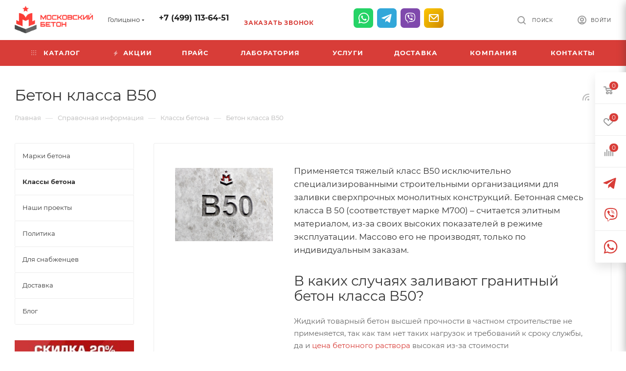

--- FILE ---
content_type: text/html; charset=UTF-8
request_url: https://golicyno.moscow-beton.ru/info/klassy-betona/b50/
body_size: 52934
content:
<!DOCTYPE html>
<html xmlns="http://www.w3.org/1999/xhtml" xml:lang="ru" lang="ru"   >
<head itemscope itemtype="http://schema.org/WPHeader"><link rel="canonical" href="https://moscow-beton.ru/info/klassy-betona/b50/" />
	<title itemprop="headline">Класс бетона В50 – высокопрочный материал для строительства</title>
	<meta name="viewport" content="initial-scale=1.0, width=device-width, maximum-scale=1" />
	<meta name="HandheldFriendly" content="true" />
	<meta name="yes" content="yes" />
	<meta name="apple-mobile-web-app-status-bar-style" content="black" />
	<meta name="SKYPE_TOOLBAR" content="SKYPE_TOOLBAR_PARSER_COMPATIBLE" />
	<meta http-equiv="Content-Type" content="text/html; charset=UTF-8" />

<meta itemprop="description" name="description" content="Класс бетона В50 обладает высокой прочностью и прекрасно подходит для строительства грузо- и транспортных сооружений, высоких зданий, мостов и других объектов. Узнайте все о свойствах и применении данного материала." />
<script data-skip-moving="true">(function(w, d, n) {var cl = "bx-core";var ht = d.documentElement;var htc = ht ? ht.className : undefined;if (htc === undefined || htc.indexOf(cl) !== -1){return;}var ua = n.userAgent;if (/(iPad;)|(iPhone;)/i.test(ua)){cl += " bx-ios";}else if (/Windows/i.test(ua)){cl += ' bx-win';}else if (/Macintosh/i.test(ua)){cl += " bx-mac";}else if (/Linux/i.test(ua) && !/Android/i.test(ua)){cl += " bx-linux";}else if (/Android/i.test(ua)){cl += " bx-android";}cl += (/(ipad|iphone|android|mobile|touch)/i.test(ua) ? " bx-touch" : " bx-no-touch");cl += w.devicePixelRatio && w.devicePixelRatio >= 2? " bx-retina": " bx-no-retina";if (/AppleWebKit/.test(ua)){cl += " bx-chrome";}else if (/Opera/.test(ua)){cl += " bx-opera";}else if (/Firefox/.test(ua)){cl += " bx-firefox";}ht.className = htc ? htc + " " + cl : cl;})(window, document, navigator);</script>

<link href="/bitrix/cache/css/s1/aspro_max/page_63dc2650e68a0207dcd89fbaeff888be/page_63dc2650e68a0207dcd89fbaeff888be_v1.css?1769530786125656"  rel="stylesheet" />
<link href="/bitrix/cache/css/s1/aspro_max/template_a02c68b36352334242e10c819eaba52d/template_a02c68b36352334242e10c819eaba52d_v1.css?17695295581584305"  data-template-style="true" rel="stylesheet" />


<script type="extension/settings" data-extension="currency.currency-core">{"region":"ru"}</script>


<link href="/bitrix/templates/aspro_max/css/critical.min.css?173334528824" data-skip-moving="true" rel="stylesheet">
<meta name="theme-color" content="#d83d38">
<style>:root{--theme-base-color: #d83d38;--theme-base-opacity-color: #d83d381a;--theme-base-color-hue:2;--theme-base-color-saturation:67%;--theme-base-color-lightness:53%;}</style>
<style>html {--theme-page-width: 1348px;--theme-page-width-padding: 30px}</style>
<script data-skip-moving="true">window.lazySizesConfig = window.lazySizesConfig || {};lazySizesConfig.loadMode = 1;lazySizesConfig.expand = 200;lazySizesConfig.expFactor = 1;lazySizesConfig.hFac = 0.1;window.lazySizesConfig.loadHidden = false;window.lazySizesConfig.lazyClass = "lazy";</script>
<script src="/bitrix/templates/aspro_max/js/ls.unveilhooks.min.js" data-skip-moving="true" defer></script>
<script src="/bitrix/templates/aspro_max/js/lazysizes.min.js" data-skip-moving="true" defer></script>
<link href="/bitrix/templates/aspro_max/css/print.min.css?163066829921745" data-template-style="true" rel="stylesheet" media="print">
					<script data-skip-moving="true" src="/bitrix/js/main/jquery/jquery-2.2.4.min.js"></script>
					<script data-skip-moving="true" src="/bitrix/templates/aspro_max/js/speed.min.js?=1732026810"></script>
<link rel="shortcut icon" href="/favicon.ico" type="image/x-icon" />
<link rel="apple-touch-icon" sizes="180x180" href="/upload/adwex.minified/webp/631/100/6317cf8f04cd17f1d0e3cb6c82354bfe.webp" />
<link rel="alternate" type="application/rss+xml" title="rss" href="/info/klassy-betona/rss/" />
<meta property="og:description" content="Применяется тяжелый класс В50 исключительно специализированными строительными организациями для заливки сверхпрочных монолитных конструкций. Бетонная смесь класса В 50 (соответствует марке М700) – считается элитным материалом, из-за своих высоких показателей в режиме эксплуатации. Массово его не про..." />
<meta property="og:image" content="https://golicyno.moscow-beton.ru/upload/iblock/7d1/7d10c42d1fceddbc982ce277039b0d7e.jpg" />
<link rel="image_src" href="https://golicyno.moscow-beton.ru/upload/iblock/7d1/7d10c42d1fceddbc982ce277039b0d7e.jpg"  />
<meta property="og:title" content="Класс бетона В50 – высокопрочный материал для строительства" />
<meta property="og:type" content="website" />
<meta property="og:url" content="https://golicyno.moscow-beton.ru/info/klassy-betona/b50/" />
 <style> .nsm-bar{ top: 15%; z-index: 999; margin: 0 10px; position: fixed; } .nsm-bar a, .nsm-bar a:visited, .nsm-bar a:active { display: block; box-sizing: content-box; text-align: center; text-decoration: none !important; font-weight: normal !important; background: #68BEC1 !important; color: #FFFFFF !important; width: 40px; height: 40px; line-height: 40px; font-size: 22px; border-radius: 7px; border:0px solid #938D8D; margin-left: 2px; margin-right: 2px; margin-top: 2px; margin-bottom: 2px; opacity: 1; } .nsm-bar a:hover, .nsm-bar a:focus{ text-decoration: none !important; background: #44D3FF !important; color: #EFFBFF !important; border-color: #8B98A8 !important; opacity: 1; } @media screen and (min-width:767.01px) { .nsm-bar-btn.mob {display:none !important} } @media screen and (max-width:767px) { .nsm-bar{ } .nsm-bar a, .nsm-bar a:visited, .nsm-bar a:active { width: 46px ; height: 46px ; line-height: 46px ; font-size: 21px ; border-radius: 7px ; } .nsm-bar-btn.pc {display:none !important} } </style> <span id="nsm-new-styles"></span> <span id="fit_new_css"></span> 

		<style>html {--theme-items-gap:32px;--fixed-header:80px;}</style>	
<!-- Google tag (gtag.js) -->
	<link rel="stylesheet" href="/bitrix/templates/aspro_max/css/shvp.css?v=shvp">
<link rel="preconnect" href="https://bitrix.info"><link rel="preconnect" href="https://www.google-analytics.com"><link rel="preconnect" href="https://www.googletagmanager.com"><link rel="preconnect" href="https://mc.yandex.ru"></head>
<body class=" site_s1  fill_bg_n catalog-delayed-btn-Y theme-default" id="main" data-site="/">
	
	<div id="panel"></div>
	
				<!--'start_frame_cache_basketitems-component-block'-->												<div id="ajax_basket"></div>
					<!--'end_frame_cache_basketitems-component-block'-->								<div class="cd-modal-bg"></div>
		<script data-skip-moving="true">var solutionName = 'arMaxOptions';</script>
		<script src="/bitrix/templates/aspro_max/js/setTheme.php?site_id=s1&site_dir=/" data-skip-moving="true"></script>
								    <div class="wrapper1    header_bgcolored long_header colored_header with_left_block  basket_fly fly2 basket_fill_WHITE side_LEFT block_side_NORMAL catalog_icons_N banner_auto with_fast_view mheader-v1 header-v1 header-font-lower_N regions_Y title_position_LEFT footer-v1 front-vindex1 mfixed_Y mfixed_view_scroll_top title-v3 lazy_Y with_phones compact-catalog dark-hover-overlay normal-catalog-img landing-normal big-banners-mobile-normal bottom-icons-panel-N compact-breadcrumbs-N catalog-delayed-btn-Y  ">

<div class="mega_fixed_menu scrollblock">
	<div class="maxwidth-theme">
		<svg class="svg svg-close" width="14" height="14" viewBox="0 0 14 14">
		  <path data-name="Rounded Rectangle 568 copy 16" d="M1009.4,953l5.32,5.315a0.987,0.987,0,0,1,0,1.4,1,1,0,0,1-1.41,0L1008,954.4l-5.32,5.315a0.991,0.991,0,0,1-1.4-1.4L1006.6,953l-5.32-5.315a0.991,0.991,0,0,1,1.4-1.4l5.32,5.315,5.31-5.315a1,1,0,0,1,1.41,0,0.987,0.987,0,0,1,0,1.4Z" transform="translate(-1001 -946)"></path>
		</svg>
		<i class="svg svg-close mask arrow"></i>
		<div class="row">
			<div class="col-md-9">
				<div class="left_menu_block">
					<div class="logo_block flexbox flexbox--row align-items-normal">
						<div class="logo">
							<a href="/"><img class=" ls-is-cached lazyloaded" src="/images/logo_new.svg" data-src="/images/logo_new.svg" width="160" alt="logo"></a>
													</div>
						<div class="top-description addr">
							<a href="/company/licenses/" title="Сертификаты и декларации ГОСТ" target="_blank"><img data-lazyload class="lazy " src="[data-uri]" data-src="/upload/adwex.minified/webp/65c/100/65ca5e2df196d2a0199cc378d17dfbb0.webp" alt="Сертификаты и декларации ГОСТ" title="Сертификаты и декларации ГОСТ"></a>						</div>
					</div>
					<div class="search_block">
						<div class="search_wrap">
							<div class="search-block">
									<div class="search-wrapper">
		<div id="title-search_mega_menu">
			<form action="/catalog/" class="search">
				<div class="search-input-div">
					<input class="search-input" id="title-search-input_mega_menu" type="text" name="q" value="" placeholder="Поиск" size="20" maxlength="50" autocomplete="off" />
				</div>
				<div class="search-button-div">
					<button class="btn btn-search" type="submit" name="s" value="Найти"><i class="svg search2  inline " aria-hidden="true"><svg width="17" height="17" ><use xlink:href="/bitrix/templates/aspro_max/images/svg/header_icons_srite.svg#search"></use></svg></i></button>
					
					<span class="close-block inline-search-hide"><span class="svg svg-close close-icons"></span></span>
				</div>
			</form>
		</div>
	</div>
							</div>
						</div>
					</div>
										<!-- noindex -->
					<div id="menu_in_burger_container"></div>
										<!-- /noindex -->
									</div>
			</div>
			<div class="col-md-3">
				<div class="right_menu_block">
					<div class="contact_wrap">
						<div class="info">
							<div class="phone blocks">
								<div class="">
									<!--'start_frame_cache_header-allphones-block1'-->								<!-- noindex -->
			<div class="phone with_dropdown white sm">
									<div class="wrap">
						<div>
									<i class="svg svg-inline-phone  inline " aria-hidden="true"><svg width="5" height="13" ><use xlink:href="/bitrix/templates/aspro_max/images/svg/header_icons_srite.svg#phone_footer"></use></svg></i><a rel="nofollow" href="tel:+74991136451">+7 (499) 113-64-51</a>
										</div>
					</div>
											</div>
			<!-- /noindex -->
				<!--'end_frame_cache_header-allphones-block1'-->								</div>
								<div class="callback_wrap">
									<span class="callback-block animate-load font_upper colored" data-event="jqm" data-param-form_id="CALLBACK" data-name="callback">Заказать звонок</span>
								</div>
							</div>
							<div class="question_button_wrapper">
								<span class="btn btn-lg btn-transparent-border-color btn-wide animate-load colored_theme_hover_bg-el" data-event="jqm" data-param-form_id="ASK" data-name="ask">
									Задать вопрос								</span>
							</div>
							<div class="person_wrap">
		<!--'start_frame_cache_header-auth-block1'-->			<!-- noindex --><div class="auth_wr_inner "><a rel="nofollow" title="Мой кабинет" class="personal-link dark-color animate-load" data-event="jqm" data-param-backurl="%2Finfo%2Fklassy-betona%2Fb50%2F" data-param-type="auth" data-name="auth" href="/personal/"><i class="svg svg-inline-cabinet big inline " aria-hidden="true"><svg width="18" height="18" ><use xlink:href="/bitrix/templates/aspro_max/images/svg/header_icons_srite.svg#user"></use></svg></i><span class="wrap"><span class="name">Войти</span></span></a></div><!-- /noindex -->		<!--'end_frame_cache_header-auth-block1'-->
			<!--'start_frame_cache_mobile-basket-with-compare-block1'-->		<!-- noindex -->
					<div class="menu middle">
				<ul>
											<li class="counters">
							<a rel="nofollow" class="dark-color basket-link basket ready " href="/basket/">
								<i class="svg  svg-inline-basket" aria-hidden="true" ><svg class="" width="19" height="16" viewBox="0 0 19 16"><path data-name="Ellipse 2 copy 9" class="cls-1" d="M956.047,952.005l-0.939,1.009-11.394-.008-0.952-1-0.953-6h-2.857a0.862,0.862,0,0,1-.952-1,1.025,1.025,0,0,1,1.164-1h2.327c0.3,0,.6.006,0.6,0.006a1.208,1.208,0,0,1,1.336.918L943.817,947h12.23L957,948v1Zm-11.916-3,0.349,2h10.007l0.593-2Zm1.863,5a3,3,0,1,1-3,3A3,3,0,0,1,945.994,954.005ZM946,958a1,1,0,1,0-1-1A1,1,0,0,0,946,958Zm7.011-4a3,3,0,1,1-3,3A3,3,0,0,1,953.011,954.005ZM953,958a1,1,0,1,0-1-1A1,1,0,0,0,953,958Z" transform="translate(-938 -944)"></path></svg></i>								<span>Корзина<span class="count empted">0</span></span>
							</a>
						</li>
																<li class="counters">
							<a rel="nofollow" 
								class="dark-color basket-link delay ready " 
								href="/personal/favorite/"
							>
								<i class="svg  svg-inline-basket" aria-hidden="true" ><svg xmlns="http://www.w3.org/2000/svg" width="16" height="13" viewBox="0 0 16 13"><defs><style>.clsw-1{fill:#fff;fill-rule:evenodd;}</style></defs><path class="clsw-1" d="M506.755,141.6l0,0.019s-4.185,3.734-5.556,4.973a0.376,0.376,0,0,1-.076.056,1.838,1.838,0,0,1-1.126.357,1.794,1.794,0,0,1-1.166-.4,0.473,0.473,0,0,1-.1-0.076c-1.427-1.287-5.459-4.878-5.459-4.878l0-.019A4.494,4.494,0,1,1,500,135.7,4.492,4.492,0,1,1,506.755,141.6Zm-3.251-5.61A2.565,2.565,0,0,0,501,138h0a1,1,0,1,1-2,0h0a2.565,2.565,0,0,0-2.506-2,2.5,2.5,0,0,0-1.777,4.264l-0.013.019L500,145.1l5.179-4.749c0.042-.039.086-0.075,0.126-0.117l0.052-.047-0.006-.008A2.494,2.494,0,0,0,503.5,135.993Z" transform="translate(-492 -134)"/></svg></i>								<span>Избранные товары<span class="count js-count empted">0</span></span>
							</a>
						</li>
									</ul>
			</div>
							<div class="menu middle">
				<ul>
					<li class="counters">
						<a rel="nofollow" class="dark-color basket-link compare ready " href="/catalog/compare.php">
							<i class="svg inline  svg-inline-compare " aria-hidden="true" ><svg xmlns="http://www.w3.org/2000/svg" width="18" height="17" viewBox="0 0 18 17"><defs><style>.cls-1{fill:#333;fill-rule:evenodd;}</style></defs><path  data-name="Rounded Rectangle 865" class="cls-1" d="M597,78a1,1,0,0,1,1,1v9a1,1,0,0,1-2,0V79A1,1,0,0,1,597,78Zm4-6a1,1,0,0,1,1,1V88a1,1,0,0,1-2,0V73A1,1,0,0,1,601,72Zm4,8a1,1,0,0,1,1,1v7a1,1,0,0,1-2,0V81A1,1,0,0,1,605,80Zm-12-5a1,1,0,0,1,1,1V88a1,1,0,0,1-2,0V76A1,1,0,0,1,593,75Zm-4,5a1,1,0,0,1,1,1v7a1,1,0,0,1-2,0V81A1,1,0,0,1,589,80Z" transform="translate(-588 -72)"/></svg>
</i>							<span>Сравнение товаров<span class="count empted">0</span></span>
						</a>
					</li>
				</ul>
			</div>
				<!-- /noindex -->
		<!--'end_frame_cache_mobile-basket-with-compare-block1'-->								</div>
						</div>
					</div>
					<div class="footer_wrap">
													<div class="inline-block">
								<div class="top-description no-title">
									<!--'start_frame_cache_allregions-list-block1'-->			<div class="region_wrapper">
			<div class="io_wrapper">
				<i class="svg svg-inline-mark  inline " aria-hidden="true"><svg width="13" height="13" ><use xlink:href="/bitrix/templates/aspro_max/images/svg/header_icons_srite.svg#location"></use></svg></i>				<div class="city_title">Ваш город</div>
									<div class="js_city_chooser animate-load dark-color" data-event="jqm" data-name="city_chooser" data-param-url="%2Finfo%2Fklassy-betona%2Fb50%2F" data-param-form_id="city_chooser">
						<span>Голицыно</span><span class="arrow"><i class="svg down  inline " aria-hidden="true"><svg width="5" height="3" ><use xlink:href="/bitrix/templates/aspro_max/images/svg/header_icons_srite.svg#Triangle_down"></use></svg></i></span>
					</div>
							</div>
					</div>
	<!--'end_frame_cache_allregions-list-block1'-->								</div>
							</div>
						
						<!--'start_frame_cache_email-block1'-->		
												<div class="email blocks color-theme-hover">
						<i class="svg inline  svg-inline-email" aria-hidden="true" ><svg xmlns="http://www.w3.org/2000/svg" width="11" height="9" viewBox="0 0 11 9"><path  data-name="Rectangle 583 copy 16" class="cls-1" d="M367,142h-7a2,2,0,0,1-2-2v-5a2,2,0,0,1,2-2h7a2,2,0,0,1,2,2v5A2,2,0,0,1,367,142Zm0-2v-3.039L364,139h-1l-3-2.036V140h7Zm-6.634-5,3.145,2.079L366.634,135h-6.268Z" transform="translate(-358 -133)"/></svg></i>													<a href="mailto:golicyno@moscow-beton.ru" target="_blank">golicyno@moscow-beton.ru</a>
											</div>
				<!--'end_frame_cache_email-block1'-->		
						<!--'start_frame_cache_address-block1'-->		
												<div class="address blocks">
						<i class="svg inline  svg-inline-addr" aria-hidden="true" ><svg xmlns="http://www.w3.org/2000/svg" width="9" height="12" viewBox="0 0 9 12"><path class="cls-1" d="M959.135,82.315l0.015,0.028L955.5,87l-3.679-4.717,0.008-.013a4.658,4.658,0,0,1-.83-2.655,4.5,4.5,0,1,1,9,0A4.658,4.658,0,0,1,959.135,82.315ZM955.5,77a2.5,2.5,0,0,0-2.5,2.5,2.467,2.467,0,0,0,.326,1.212l-0.014.022,2.181,3.336,2.034-3.117c0.033-.046.063-0.094,0.093-0.142l0.066-.1-0.007-.009a2.468,2.468,0,0,0,.32-1.2A2.5,2.5,0,0,0,955.5,77Z" transform="translate(-951 -75)"/></svg></i>						143050, Московская область, д Малые Вязёмы, Можайское шоссе, влд. 1					</div>
				<!--'end_frame_cache_address-block1'-->		
							<div class="social-block">
							<div class="social-icons">
		<!-- noindex -->
	<ul>
																																			</ul>
	<!-- /noindex -->
</div>						</div>
					</div>
				</div>
			</div>
		</div>
	</div>
</div>
			<div class="banner_content_bottom_container flexbox flexbox--gap flexbox--gap-16" >
			</div>
<div class="header_wrap visible-lg visible-md title-v3 ">
	<header id="header">
		<div class="header-wrapper">
	<div class="logo_and_menu-row">
		<div class="logo-row short paddings">
			<div class="maxwidth-theme">
				<div class="row">
					<div class="col-md-12" style="display: flex; align-items: center;">
						<div class="logo-block pull-left floated">
							<div class="logo">
								<a href="/"><img class="lazy" src="/images/logo_new.svg" data-src="/images/logo_new.svg" width="160"  alt="logo" /></a>
															</div>
						</div>
						<div class="float_wrapper pull-left">
							<div class="hidden-sm hidden-xs pull-left">
								<div class="top-description addr">
									<a href="/company/licenses/" title="Сертификаты и декларации ГОСТ" target="_blank"><img data-lazyload class="lazy " src="[data-uri]" data-src="/upload/adwex.minified/webp/65c/100/65ca5e2df196d2a0199cc378d17dfbb0.webp" alt="Сертификаты и декларации ГОСТ" title="Сертификаты и декларации ГОСТ"></a>								</div>
							</div>
						</div>
													<div class="inline-block pull-left">
								<div class="top-description no-title">
									<!--'start_frame_cache_allregions-list-block2'-->			<div class="region_wrapper">
			<div class="io_wrapper">
				<i class="svg svg-inline-mark  inline " aria-hidden="true"><svg width="13" height="13" ><use xlink:href="/bitrix/templates/aspro_max/images/svg/header_icons_srite.svg#location"></use></svg></i>				<div class="city_title">Ваш город</div>
									<div class="js_city_chooser animate-load dark-color" data-event="jqm" data-name="city_chooser" data-param-url="%2Finfo%2Fklassy-betona%2Fb50%2F" data-param-form_id="city_chooser">
						<span>Голицыно</span><span class="arrow"><i class="svg down  inline " aria-hidden="true"><svg width="5" height="3" ><use xlink:href="/bitrix/templates/aspro_max/images/svg/header_icons_srite.svg#Triangle_down"></use></svg></i></span>
					</div>
							</div>
					</div>
	<!--'end_frame_cache_allregions-list-block2'-->								</div>
							</div>
						<div class="pull-left">
							<div class="wrap_icon inner-table-block call-content">
								<div class="phone-block" data-mail="golicyno@moscow-beton.ru">
																			<!--'start_frame_cache_header-allphones-block2'-->								<!-- noindex -->
			<div class="phone with_dropdown no-icons">
									<i class="svg svg-inline-phone  inline " aria-hidden="true"><svg width="5" height="13" ><use xlink:href="/bitrix/templates/aspro_max/images/svg/header_icons_srite.svg#phone_black"></use></svg></i><a rel="nofollow" href="tel:+74991136451">+7 (499) 113-64-51</a>
											</div>
			<!-- /noindex -->
				<!--'end_frame_cache_header-allphones-block2'-->																												<div class="inline-block" style="margin-top: 12px">
											<span class="callback-block animate-load colored" data-event="jqm" data-param-form_id="CALLBACK" data-name="callback">Заказать звонок</span>
										</div>
																	</div>
							</div>
						</div>
						<div class="niges-socmenu"></div>
						<div class="right-icons pull-right wb">
							<div class="pull-right">
																				</div>
							<div class="pull-right">
								<div class="wrap_icon inner-table-block person">
		<!--'start_frame_cache_header-auth-block2'-->			<!-- noindex --><div class="auth_wr_inner "><a rel="nofollow" title="Мой кабинет" class="personal-link dark-color animate-load" data-event="jqm" data-param-backurl="%2Finfo%2Fklassy-betona%2Fb50%2F" data-param-type="auth" data-name="auth" href="/personal/"><i class="svg svg-inline-cabinet big inline " aria-hidden="true"><svg width="18" height="18" ><use xlink:href="/bitrix/templates/aspro_max/images/svg/header_icons_srite.svg#user"></use></svg></i><span class="wrap"><span class="name">Войти</span></span></a></div><!-- /noindex -->		<!--'end_frame_cache_header-auth-block2'-->
									</div>
							</div>
							<div class="pull-right">
								<div class="wrap_icon">
									<button class="top-btn inline-search-show">
										<i class="svg inline  svg-inline-search" aria-hidden="true" ><svg class="" width="17" height="17" viewBox="0 0 17 17" aria-hidden="true"><path class="cls-1" d="M16.709,16.719a1,1,0,0,1-1.412,0l-3.256-3.287A7.475,7.475,0,1,1,15,7.5a7.433,7.433,0,0,1-1.549,4.518l3.258,3.289A1,1,0,0,1,16.709,16.719ZM7.5,2A5.5,5.5,0,1,0,13,7.5,5.5,5.5,0,0,0,7.5,2Z"></path></svg></i>										<span class="title">Поиск</span>
									</button>
								</div>
							</div>
						</div>
					</div>
				</div>
			</div>
		</div>	</div>
		<div class="menu-row middle-block bgcolored">
		<div class="maxwidth-theme">
			<div class="row">
				<div class="col-md-12">
					<div class="menu-only">
						<nav id="main_header_menu_container" class="mega-menu sliced">
										<div itemscope itemtype="http://schema.org/SiteNavigationElement" class="table-menu">
		<table>
			<tr>
					<td class="menu-item unvisible dropdown catalog wide_menu   ">
						<div class="wrap">
														<a class="dropdown-toggle" itemprop="url" href="/catalog/">
								<div>
																			<i class="svg inline  svg-inline-icon_catalog" aria-hidden="true" ><svg xmlns="http://www.w3.org/2000/svg" width="10" height="10" viewBox="0 0 10 10"><path  data-name="Rounded Rectangle 969 copy 7" class="cls-1" d="M644,76a1,1,0,1,1-1,1A1,1,0,0,1,644,76Zm4,0a1,1,0,1,1-1,1A1,1,0,0,1,648,76Zm4,0a1,1,0,1,1-1,1A1,1,0,0,1,652,76Zm-8,4a1,1,0,1,1-1,1A1,1,0,0,1,644,80Zm4,0a1,1,0,1,1-1,1A1,1,0,0,1,648,80Zm4,0a1,1,0,1,1-1,1A1,1,0,0,1,652,80Zm-8,4a1,1,0,1,1-1,1A1,1,0,0,1,644,84Zm4,0a1,1,0,1,1-1,1A1,1,0,0,1,648,84Zm4,0a1,1,0,1,1-1,1A1,1,0,0,1,652,84Z" transform="translate(-643 -76)"/></svg></i>																		Каталог																			<i class="svg inline  svg-inline-down" aria-hidden="true" ><svg xmlns="http://www.w3.org/2000/svg" width="5" height="3" viewBox="0 0 5 3"><path class="cls-1" d="M250,80h5l-2.5,3Z" transform="translate(-250 -80)"/></svg></i>																	</div>
							</a>
																							<span class="tail"></span>
								<div class="dropdown-menu with_right_block  BANNER">
																		<div class="customScrollbar scrollblock">
																					<div class="right-side">
												<div class="right-content">
																																			<div class=" owl-carousel-hover loader_circle  		 swipeignore owl-theme owl-bg-nav short-nav owl-dots " data-plugin-options='{"items": "1", "autoplay" : false, "autoplayTimeout" : "5000", "autoplayHoverPause" : "true", "smartSpeed":"1000", "dots": true, "nav": true, "loop": false, "rewind":true, "margin": 10}'>
									<div class="banner  item SCALE   "  id="bx_651765591_2580">
									<a href="/catalog/beton/" target='_blank'>
															<img data-lazyload src="[data-uri]" data-src="/upload/adwex.minified/webp/a26/100/a2646cb071596cbdc3cbb260baaa3434.webp" alt="Скидка на аренду АБН 20%" title="Скидка на аренду АБН 20%" class="lazy img-responsive" />
														</a>
							</div>
					</div>
    																									</div>
											</div>
										<ul class="menu-wrapper menu-type-1" >
																																																														<li class="dropdown-submenu icon  has_img parent-items">
																																					<div class="menu_img icon">
						<a href="/catalog/beton/" class="noborder img_link colored_theme_svg">
															<i class="svg inline  svg-inline-cat_icons light-ignore" aria-hidden="true" ><svg  data-name="Group 10 copy" xmlns="http://www.w3.org/2000/svg" width="40" height="40" viewBox="0 0 40 40"><defs><style>.st0{fill:#307fdd;fill-rule:evenodd;}</style></defs><g><path class="st0" d="M26.7,22h2.7v1.3h-2.7V22z"/><path class="st0" d="M6,30h1.3v1.3H6V30z"/><path class="st0" d="M15.3,30h1.3v1.3h-1.3V30z"/><path class="st0" d="M30.7,30H32v1.3h-1.3V30z"/><path class="st0" d="M39.5,19l-3.2-5.4c-0.4-0.6-1-1-1.7-1h-9.9c-0.4,0-0.7,0.3-0.7,0.7V26h-1.3v-2.7c0-0.4-0.3-0.7-0.7-0.7h-3.3
		c-0.2,0-0.3,0.1-0.5,0.2L17.1,24H0.7C0.3,24,0,24.3,0,24.7V30c0,0.7,0.6,1.3,1.3,1.3h1.4c0.4,2.2,2.4,3.6,4.6,3.3
		c1.7-0.3,3-1.6,3.3-3.3h1.5c0.4,2.2,2.4,3.6,4.6,3.3c1.7-0.3,3-1.6,3.3-3.3h7.5c0.4,2.2,2.4,3.6,4.6,3.3c1.7-0.3,3-1.6,3.3-3.3H38
		c1.1,0,2-0.9,2-2v-8.6C40,20.1,39.8,19.5,39.5,19L39.5,19z M35.2,14.3l3,5H28V14h6.6C34.8,14,35,14.1,35.2,14.3z M24,27.3V30h-1.3
		v-2.7H24z M6.7,33.3c-1.5,0-2.7-1.2-2.7-2.7C4,29.2,5.2,28,6.7,28s2.7,1.2,2.7,2.7C9.3,32.1,8.1,33.3,6.7,33.3z M16,33.3
		c-1.5,0-2.7-1.2-2.7-2.7c0-1.5,1.2-2.7,2.7-2.7s2.7,1.2,2.7,2.7C18.7,32.1,17.5,33.3,16,33.3z M16,26.7c-1.9,0-3.6,1.4-3.9,3.3
		h-1.5c-0.4-2.2-2.4-3.6-4.6-3.3C4.3,27,3,28.3,2.7,30H1.3v-4.7h16c0.2,0,0.3-0.1,0.5-0.2l1.1-1.1h2.4v6h-1.4
		C19.6,28.1,17.9,26.7,16,26.7z M31.3,33.3c-1.5,0-2.7-1.2-2.7-2.7c0-1.5,1.2-2.7,2.7-2.7s2.7,1.2,2.7,2.7
		C34,32.1,32.8,33.3,31.3,33.3z M38,30h-2.7c-0.4-2.2-2.4-3.6-4.6-3.3c-1.7,0.3-3,1.6-3.3,3.3h-2.1V14h1.3v6c0,0.4,0.3,0.7,0.7,0.7
		h11.3c0,0,0,0,0,0.1V22H36c-0.7,0-1.3,0.6-1.3,1.3v1.3c0,0.7,0.6,1.3,1.3,1.3h2.7v1.3h-2v1.3h2v0.7C38.7,29.7,38.4,30,38,30z
		 M38.7,23.3v1.3H36v-1.3H38.7z"/><path class="st0" d="M0.4,19.9c0.2,0.1,6.2,2.7,10.9,2.7s10.7-2.6,10.9-2.7c0.2-0.1,0.4-0.3,0.4-0.6V8.7c0-0.3-0.2-0.5-0.4-0.6
		C22,7.9,16.1,5.3,11.3,5.3S0.6,7.9,0.4,8.1C0.2,8.2,0,8.4,0,8.7v10.7C0,19.6,0.2,19.8,0.4,19.9L0.4,19.9z M5.3,20.3V7.7
		C6.2,7.5,7.1,7.2,8,7V21C7.1,20.8,6.2,20.5,5.3,20.3L5.3,20.3z M21.3,9.1v9.8c-1.4,0.6-6.2,2.4-10,2.4c-0.7,0-1.3-0.1-2-0.1V6.8
		c0.7-0.1,1.3-0.1,2-0.1C15.1,6.7,19.9,8.5,21.3,9.1z M1.3,9.1c0.5-0.2,1.5-0.6,2.7-1v11.8c-1.2-0.4-2.2-0.8-2.7-1V9.1z"/></g></svg></i>													</a>
					</div>
														<a href="/catalog/beton/" title="Бетон">
						<span class="name option-font-bold">Бетон</span><i class="svg inline  svg-inline-right light-ignore" aria-hidden="true" ><svg xmlns="http://www.w3.org/2000/svg" width="3" height="5" viewBox="0 0 3 5"><path  data-name="Rectangle 4 copy" class="cls-1" d="M203,84V79l3,2.5Z" transform="translate(-203 -79)"/></svg></i>							</a>
														<ul class="dropdown-menu toggle_menu">
																	<li class="menu-item   ">
							<a itemprop="url" href="/catalog/beton/graviynyy/" title="Гравийный бетон"><span class="name">Гравийный бетон</span></a>
													</li>
																	<li class="menu-item   ">
							<a itemprop="url" href="/catalog/beton/granitnyy/" title="Гранитный бетон"><span class="name">Гранитный бетон</span></a>
													</li>
																	<li class="menu-item   ">
							<a itemprop="url" href="/catalog/beton/keramzitobeton/" title="Керамзитобетон"><span class="name">Керамзитобетон</span></a>
													</li>
																	<li class="menu-item   ">
							<a itemprop="url" href="/catalog/beton/toshchiy_beton/" title="Тощий бетон"><span class="name">Тощий бетон</span></a>
													</li>
																	<li class="menu-item   ">
							<a itemprop="url" href="/catalog/beton/gidrobeton/" title="Гидробетон"><span class="name">Гидробетон</span></a>
													</li>
																	<li class="menu-item   ">
							<a itemprop="url" href="/catalog/beton/fibrobeton/" title="Фибробетон"><span class="name">Фибробетон</span></a>
													</li>
																	<li class="menu-item   ">
							<a itemprop="url" href="/catalog/beton/mostovoy_beton/" title="Мостовой бетон"><span class="name">Мостовой бетон</span></a>
													</li>
																	<li class="menu-item   ">
							<a itemprop="url" href="/catalog/beton/polistirolbeton/" title="Полистиролбетон"><span class="name">Полистиролбетон</span></a>
													</li>
														</ul>
																																</li>
																																																																										<li class="dropdown-submenu icon  has_img parent-items">
																																					<div class="menu_img icon">
						<a href="/catalog/nerudnye_materialy/" class="noborder img_link colored_theme_svg">
															<i class="svg inline  svg-inline-cat_icons light-ignore" aria-hidden="true" ><svg  data-name="pesok" xmlns="http://www.w3.org/2000/svg" width="50" height="40" viewBox="0 0 50 40"><defs><style>.st0{fill:#307fdd;fill-rule:evenodd;}</style></defs><g><path class="st0" d="M25.2,12.2l-4.6-4.7c-0.4-0.4-0.9-0.6-1.4-0.6c-0.6,0-1.1,0.3-1.5,0.7l-0.5,0.6l-2.8-2.7
			c-0.4-0.4-0.9-0.6-1.4-0.6c-0.6,0-1.1,0.3-1.5,0.7l-6.4,8.1h19.9C25.2,13.6,25.2,12.2,25.2,12.2z M15.5,24c-3.4,0-6.2,2.8-6.2,6.2
			s2.8,6.2,6.2,6.2s6.2-2.8,6.2-6.2C21.7,26.8,19,24,15.5,24z M15.5,32.3c-1.1,0-2.1-0.9-2.1-2.1c0-1.1,0.9-2.1,2.1-2.1
			s2.1,0.9,2.1,2.1C17.6,31.3,16.7,32.3,15.5,32.3z M41.7,24c-3.4,0-6.2,2.8-6.2,6.2s2.8,6.2,6.2,6.2s6.2-2.8,6.2-6.2
			C47.9,26.8,45.1,24,41.7,24z M41.7,32.3c-1.1,0-2.1-0.9-2.1-2.1c0-1.1,0.9-2.1,2.1-2.1s2.1,0.9,2.1,2.1
			C43.7,31.3,42.8,32.3,41.7,32.3z"/><circle cx="2.8" cy="31.9" r="1.4"/><circle cx="1.4" cy="35.3" r="1.4"/><circle cx="4.9" cy="28.4" r="1.4"/><circle cx="6.3" cy="31.9" r="1.4"/><circle cx="4.9" cy="35.3" r="1.4"/><path class="st0" d="M33.7,28.1H23.5c0.2,0.7,0.3,1.3,0.3,2c0,0.7-0.1,1.4-0.3,2.1h10.2c-0.2-0.7-0.3-1.4-0.3-2.1
			C33.4,29.5,33.5,28.8,33.7,28.1z M42.4,15.8L38.7,5.5h-3.2v-1c0.1-0.6-0.3-1.1-0.9-1.2c-0.6-0.1-1.1,0.3-1.2,0.9
			c0,0.1,0,0.2,0,0.2v1h-6v10.3H4.5v10.4h3.8c2.3-4,7.3-5.3,11.3-3.1c1.3,0.7,2.4,1.8,3.1,3.1h11.8c2.3-4,7.3-5.3,11.3-3.1
			c1.3,0.7,2.4,1.8,3.1,3.1h1.1v-9L42.4,15.8z M31.4,15.8V8.4H36l2.4,7.3L31.4,15.8z"/></g></svg></i>													</a>
					</div>
														<a href="/catalog/nerudnye_materialy/" title="Нерудные материалы">
						<span class="name option-font-bold">Нерудные материалы</span><i class="svg inline  svg-inline-right light-ignore" aria-hidden="true" ><svg xmlns="http://www.w3.org/2000/svg" width="3" height="5" viewBox="0 0 3 5"><path  data-name="Rectangle 4 copy" class="cls-1" d="M203,84V79l3,2.5Z" transform="translate(-203 -79)"/></svg></i>							</a>
														<ul class="dropdown-menu toggle_menu">
																	<li class="menu-item   ">
							<a itemprop="url" href="/catalog/nerudnye_materialy/pesok/" title="Песок"><span class="name">Песок</span></a>
													</li>
																	<li class="menu-item   ">
							<a itemprop="url" href="/catalog/nerudnye_materialy/shcheben/" title="Щебень"><span class="name">Щебень</span></a>
													</li>
																	<li class="menu-item   ">
							<a itemprop="url" href="/catalog/nerudnye_materialy/graviy/" title="Гравий"><span class="name">Гравий</span></a>
													</li>
																	<li class="menu-item   ">
							<a itemprop="url" href="/catalog/nerudnye_materialy/keramzit/" title="Керамзит"><span class="name">Керамзит</span></a>
													</li>
																	<li class="menu-item   ">
							<a itemprop="url" href="/catalog/nerudnye_materialy/galka/" title="Галька"><span class="name">Галька</span></a>
													</li>
																	<li class="menu-item   ">
							<a itemprop="url" href="/catalog/nerudnye_materialy/peschanaya_smes/" title="Песчаная смесь"><span class="name">Песчаная смесь</span></a>
													</li>
																	<li class="menu-item   ">
							<a itemprop="url" href="/catalog/nerudnye_materialy/grunt/" title="Грунт"><span class="name">Грунт</span></a>
													</li>
														</ul>
																																</li>
																																																																										<li class="dropdown-submenu icon  has_img parent-items">
																																					<div class="menu_img icon">
						<a href="/catalog/tsementnye_rastvory/" class="noborder img_link colored_theme_svg">
															<i class="svg inline  svg-inline-cat_icons light-ignore" aria-hidden="true" ><svg  data-name="Group 10 copy" xmlns="http://www.w3.org/2000/svg" width="40" height="40" viewBox="0 0 40 40"><defs><style>.st0{fill:#307fdd;fill-rule:evenodd;}</style></defs><g><path class="st0" d="M29.6,30.6l-9.9-5.2c0.3,0.7,1,1.3,2,1.9c0.4,0.3,0.9,0.6,1.3,1c0.4,0.4,1,0.9,0.9,1.5c-0.1,0.7-1,1.1-1.9,1.4
			c-1.1,0.4-5,1.5-6.7,2l-0.7,0.2c-1.6,0.5-3.7,1-5.6,1.2c-1.2,0.1-2.4,0.9-3.4,1.5c-0.9,0.5-2.3,1.1-2.5,1.1H3
			c-0.3,0-0.7,0-1.1-0.1l-1.6,2.7L29.6,30.6z"/><path class="st0" d="M39.2,1.5c-1.1-1.6-3.3-2-4.9-0.8L24.3,7.8c-1.4,1-1.9,2.9-1.1,4.5l-2.7,2c-0.2,0.2-0.3,0.4-0.3,0.7v8L18.9,24
			c0.4,0.2,0.6,0.6,0.8,1.1c0,0.1,0.1,0.2,0.1,0.3l1.7-1.5c0.2-0.2,0.3-0.4,0.3-0.6v-7.9l2.5-1.8c1.2,1,3,1.1,4.3,0.2l10-7.1
			c1.6-1.1,2-3.3,0.8-4.9L39.2,1.5z"/><path class="st0" d="M10.1,22.2c-0.9,0.5-1.7,1.8-1.7,2.5c0,0.1,0,0.2,0,0.3c-0.1,0.5-0.4,0.9-0.8,1.3c-0.5,0.5-1.3,0.9-1.8,1.2
			C2.6,29,1,30.4,0.4,32.3c-0.2,0.9-0.5,2.7-0.2,3.3c0.3,0.5,0.8,0.8,1.4,0.9c0.2,0,0.4,0,0.6,0h0.2c0.2,0,0.7-0.2,0.7-0.2
			s0.8-0.4,1.5-0.8C5.7,34.8,7,34,8.3,33.9c1.9-0.2,3.8-0.8,5.5-1.2l0.6-0.2c1.7-0.5,5.6-1.6,6.5-2c0.6-0.2,1.4-0.5,1.5-0.8
			c0,0,0-0.3-0.6-0.8c-0.4-0.4-0.9-0.7-1.3-1c-1.1-0.8-2.1-1.5-2.4-2.7c-0.1-0.4-0.3-0.6-0.6-0.7c-0.2-0.1-0.4-0.2-0.6-0.2
			c0,0,0,0,0,0c-0.6-0.2-1.3-0.4-2-1c0,0-0.1-0.1-0.1-0.1c-0.7-0.7-1.5-1.1-2.4-1.2c-0.2,0-0.4-0.1-0.7-0.1c-0.5,0-1,0.1-1.4,0.3
			C10.2,22.1,10.2,22.2,10.1,22.2z"/></g></svg>
</i>													</a>
					</div>
														<a href="/catalog/tsementnye_rastvory/" title="Цементные растворы">
						<span class="name option-font-bold">Цементные растворы</span><i class="svg inline  svg-inline-right light-ignore" aria-hidden="true" ><svg xmlns="http://www.w3.org/2000/svg" width="3" height="5" viewBox="0 0 3 5"><path  data-name="Rectangle 4 copy" class="cls-1" d="M203,84V79l3,2.5Z" transform="translate(-203 -79)"/></svg></i>							</a>
														<ul class="dropdown-menu toggle_menu">
																	<li class="menu-item   ">
							<a itemprop="url" href="/catalog/tsementnye_rastvory/peskobeton/" title="Пескобетон"><span class="name">Пескобетон</span></a>
													</li>
																	<li class="menu-item   ">
							<a itemprop="url" href="/catalog/tsementnye_rastvory/tsementno_peschanyy_rastvor/" title="Цементно-песчаный раствор"><span class="name">Цементно-песчаный раствор</span></a>
													</li>
														</ul>
																																</li>
																																																																										<li class="dropdown-submenu icon  has_img parent-items">
																																					<div class="menu_img icon">
						<a href="/catalog/tsementnye_smesi/" class="noborder img_link colored_theme_svg">
															<i class="svg inline  svg-inline-cat_icons light-ignore" aria-hidden="true" ><svg  data-name="Group 10 copy" xmlns="http://www.w3.org/2000/svg" width="40" height="40" viewBox="0 0 40 40"><defs><style>.st0{fill:#307fdd;fill-rule:evenodd;}</style></defs><g><path class="st0" d="M37.8,22.5h1.6c0.3,0,0.6-0.3,0.6-0.6s-0.3-0.6-0.6-0.6h-1.6L36.5,20c-0.3-0.3-0.5-0.5-0.8-0.7c0.3-0.2,0.6-0.4,0.8-0.7
	l1.2-1.2h1.6c0.3,0,0.6-0.3,0.6-0.6s-0.3-0.6-0.6-0.6h-1.6L36.5,15c-0.8-0.8-1.9-1.3-3.1-1.3h-1.6V5.2c0.8-0.9,1.3-2.1,1.3-3.3V0.6
	c0-0.3-0.3-0.6-0.6-0.6h-1.4c-1.2,0-2.4,0.5-3.3,1.3H12.1C11.2,0.5,10.1,0,8.9,0H7.5C7.2,0,6.9,0.3,6.9,0.6V2c0,1.2,0.5,2.4,1.3,3.3
	v8.5H6.6c-1.2,0-2.3,0.5-3.1,1.3l-1.2,1.2H0.6c-0.3,0-0.6,0.3-0.6,0.6s0.3,0.6,0.6,0.6h1.6l1.2,1.2C3.7,19,4,19.2,4.3,19.4
	C4,19.6,3.7,19.8,3.5,20l-1.2,1.2H0.6c-0.3,0-0.6,0.3-0.6,0.6s0.3,0.6,0.6,0.6h1.6l1.2,1.2C3.7,24,4,24.2,4.3,24.4
	C4,24.6,3.7,24.8,3.5,25l-1.2,1.2H0.6c-0.3,0-0.6,0.3-0.6,0.6s0.3,0.6,0.6,0.6h1.6l1.2,1.2C3.7,29,4,29.2,4.3,29.4
	C4,29.6,3.7,29.8,3.5,30l-1.2,1.2H0.6c-0.3,0-0.6,0.3-0.6,0.6s0.3,0.6,0.6,0.6h1.6l1.2,1.2C3.7,34,4,34.2,4.3,34.4
	C4,34.6,3.7,34.8,3.5,35l-1.2,1.2H0.6c-0.3,0-0.6,0.3-0.6,0.6s0.3,0.6,0.6,0.6h1.6l1.2,1.2C4.3,39.5,5.4,40,6.6,40h26.9
	c1.2,0,2.3-0.5,3.1-1.3l1.2-1.2h1.6c0.3,0,0.6-0.3,0.6-0.6s-0.3-0.6-0.6-0.6h-1.6L36.5,35c-0.3-0.3-0.5-0.5-0.8-0.7
	c0.3-0.2,0.6-0.4,0.8-0.7l1.2-1.2h1.6c0.3,0,0.6-0.3,0.6-0.6s-0.3-0.6-0.6-0.6h-1.6L36.5,30c-0.3-0.3-0.5-0.5-0.8-0.7
	c0.3-0.2,0.6-0.4,0.8-0.7l1.2-1.2h1.6c0.3,0,0.6-0.3,0.6-0.6s-0.3-0.6-0.6-0.6h-1.6L36.5,25c-0.3-0.3-0.5-0.5-0.8-0.7
	c0.3-0.2,0.6-0.4,0.8-0.7L37.8,22.5z M33.4,15c0.8,0,1.6,0.3,2.2,0.9l1,1l-1,1c-0.6,0.6-1.4,0.9-2.2,0.9h-1.6V15H33.4z M15,2.5h10V5
	H15V2.5z M8.1,1.3h0.7c1,0,1.9,0.4,2.6,1.1l0.6,0.6c0.1,0.1,0.3,0.2,0.4,0.2s0.3-0.1,0.4-0.2c0.1-0.1,0.2-0.3,0.2-0.4h0.6v3.1
	c0,0.3,0.3,0.6,0.6,0.6h11.3c0.3,0,0.6-0.3,0.6-0.6V2.5h0.6c0,0.2,0.1,0.3,0.2,0.4c0.1,0.1,0.3,0.2,0.4,0.2s0.3-0.1,0.4-0.2l0.6-0.6
	c0.7-0.7,1.6-1.1,2.6-1.1h0.7V2c0,1-0.4,1.9-1.1,2.6l-0.6,0.6c-0.2,0.2-0.2,0.6,0,0.9c0.1,0.1,0.3,0.2,0.4,0.2v25
	c-0.2,0-0.3,0.1-0.4,0.2c-0.2,0.2-0.2,0.6,0,0.9l0.6,0.6c0,0,0,0,0,0c0.4,0.4,0.8,1,0.9,1.6c0,0,0,0,0,0c0.1,0.3,0.1,0.6,0.1,1v0.7
	h-0.7c-1,0-1.9-0.4-2.6-1.1l-0.6-0.6c-0.2-0.2-0.6-0.2-0.9,0c-0.1,0.1-0.2,0.3-0.2,0.4h-0.6v-3.1c0-0.3-0.3-0.6-0.6-0.6H14.4
	c-0.3,0-0.6,0.3-0.6,0.6V35h-0.6c0-0.2-0.1-0.3-0.2-0.4c-0.2-0.2-0.6-0.2-0.9,0l-0.6,0.6c-0.7,0.7-1.6,1.1-2.6,1.1H8.1v-0.7
	c0-0.3,0-0.7,0.1-1c0,0,0,0,0,0c0.2-0.6,0.5-1.1,0.9-1.6c0,0,0,0,0,0l0.6-0.6c0.2-0.2,0.2-0.6,0-0.9c-0.1-0.1-0.3-0.2-0.4-0.2v-25
	c0.2,0,0.3-0.1,0.4-0.2c0.2-0.2,0.2-0.6,0-0.9L9.2,4.6C8.5,3.9,8.1,2.9,8.1,2V1.3z M25,35H15v-2.5h10V35z M4.3,17.8l-1-1l1-1
	C4.9,15.3,5.7,15,6.6,15h1.6v3.8H6.6C5.7,18.8,4.9,18.4,4.3,17.8z M4.3,22.8l-1-1l1-1C4.9,20.3,5.7,20,6.6,20h1.6v3.8H6.6
	C5.7,23.8,4.9,23.4,4.3,22.8z M4.3,27.8l-1-1l1-1C4.9,25.3,5.7,25,6.6,25h1.6v3.8H6.6c0,0,0,0,0,0v0C5.7,28.8,4.9,28.4,4.3,27.8z
	 M4.3,32.8l-1-1l1-1C4.9,30.3,5.7,30,6.6,30h1.6v2.3c-0.4,0.4-0.7,1-0.9,1.5H6.6C5.7,33.8,4.9,33.4,4.3,32.8z M35.7,35.9l1,1l-1,1
	c-0.6,0.6-1.4,0.9-2.2,0.9H6.6c-0.8,0-1.6-0.3-2.2-0.9l-1-1l1-1C4.9,35.3,5.7,35,6.6,35h0.3c0,0.2,0,0.3,0,0.5v1.4
	c0,0.3,0.3,0.6,0.6,0.6h1.4c1.2,0,2.4-0.5,3.3-1.3h15.8c0.9,0.8,2.1,1.3,3.3,1.3h1.4c0.3,0,0.6-0.3,0.6-0.6v-1.4c0-0.2,0-0.3,0-0.5
	h0.3C34.3,35,35.1,35.3,35.7,35.9z M36.6,31.9l-1,1c-0.6,0.6-1.4,0.9-2.2,0.9h-0.7c-0.2-0.5-0.5-1.1-0.9-1.5V30h1.6
	c0.8,0,1.6,0.3,2.2,0.9L36.6,31.9z M35.7,25.9l1,1l-1,1c-0.6,0.6-1.4,0.9-2.2,0.9v0c0,0,0,0,0,0h-1.6V25h1.6
	C34.3,25,35.1,25.3,35.7,25.9z M31.9,23.8V20h1.6c0.8,0,1.6,0.3,2.2,0.9l1,1l-1,1c-0.6,0.6-1.4,0.9-2.2,0.9H31.9z"/><path class="st0" d="M14.4,8.8h11.3c0.3,0,0.6-0.3,0.6-0.6S26,7.5,25.6,7.5H14.4c-0.3,0-0.6,0.3-0.6,0.6S14,8.8,14.4,8.8z"/><path class="st0" d="M14.4,11.3h11.3c0.3,0,0.6-0.3,0.6-0.6S26,10,25.6,10H14.4c-0.3,0-0.6,0.3-0.6,0.6S14,11.3,14.4,11.3z"/><path class="st0" d="M11.3,27.5h1.6c0.4,0.8,1.3,1.3,2.2,1.3s1.7-0.5,2.2-1.3h5.7c0.4,0.8,1.3,1.3,2.2,1.3c1.4,0,2.5-1.1,2.5-2.5
	c0-0.6-0.2-1.2-0.6-1.7v-1.8l1.3,1.3v1c0,0.3,0.3,0.6,0.6,0.6s0.6-0.3,0.6-0.6v-1.2c0,0,0,0,0,0v-5c0,0,0,0,0,0v-1.2
	c0-0.3-0.3-0.6-0.6-0.6s-0.6,0.3-0.6,0.6v1l-1.3,1.3v-2.2c0-0.3-0.3-0.6-0.6-0.6h-1.9c-0.3-2.4-2.3-4.3-4.8-4.4c-0.1,0-0.1,0-0.2,0
	s-0.1,0-0.2,0c-2.5,0.1-4.5,2-4.8,4.4h-1.3c-0.2,0-0.3,0.1-0.4,0.2l-1.9,1.9c-0.1,0.1-0.2,0.3-0.2,0.4v7.5
	C10.6,27.2,10.9,27.5,11.3,27.5z M28.1,20.3v2l-1-1L28.1,20.3z M24.4,18.1h1.3v3.1v0v2.6c-0.2-0.1-0.4-0.1-0.6-0.1h-0.6V18.1z
	 M24.2,25.3C24.2,25.3,24.2,25.3,24.2,25.3c0.2-0.2,0.5-0.3,0.8-0.3s0.6,0.1,0.8,0.3c0,0,0,0,0,0c0.3,0.2,0.4,0.6,0.4,0.9
	c0,0.7-0.6,1.3-1.3,1.3c-0.5,0-1-0.3-1.2-0.8c0,0,0,0,0,0c0-0.1-0.1-0.3-0.1-0.4C23.8,25.9,23.9,25.6,24.2,25.3z M22.5,26.3h-5
	c0-0.5-0.1-0.9-0.3-1.3h5.7C22.6,25.4,22.5,25.8,22.5,26.3z M19.4,13.8c1,0,1.9,0.8,1.9,1.9s-0.8,1.9-1.9,1.9s-1.9-0.8-1.9-1.9
	S18.3,13.8,19.4,13.8z M16.3,15.4c0,0.1,0,0.1,0,0.2c0,1.7,1.4,3.1,3.1,3.1s3.1-1.4,3.1-3.1c0-0.1,0-0.1,0-0.2
	c0.4,0.6,0.6,1.3,0.6,2.1c0,2.1-1.7,3.8-3.8,3.8s-3.8-1.7-3.8-3.8C15.6,16.7,15.9,16,16.3,15.4z M15.6,20.8c0.9,1,2.3,1.7,3.8,1.7
	s2.8-0.7,3.8-1.7v2.9h-7.5V20.8z M15,25c0.7,0,1.3,0.6,1.3,1.3c0,0.1,0,0.3-0.1,0.4c0,0,0,0,0,0c-0.2,0.5-0.6,0.8-1.2,0.8
	s-1-0.3-1.2-0.8c0,0,0,0,0,0c0-0.1-0.1-0.3-0.1-0.4C13.8,25.6,14.3,25,15,25z M11.9,24.4h0.6c0.3,0,0.6-0.3,0.6-0.6
	s-0.3-0.6-0.6-0.6h-0.6v-0.6h0.6c0.3,0,0.6-0.3,0.6-0.6s-0.3-0.6-0.6-0.6h-0.6v-0.6h0.6c0.3,0,0.6-0.3,0.6-0.6s-0.3-0.6-0.6-0.6
	h-0.4l1.3-1.3h1v5.7c-1.1,0.3-1.9,1.3-1.9,2.4h-0.6V24.4z"/></g></svg>
</i>													</a>
					</div>
														<a href="/catalog/tsementnye_smesi/" title="Цементные смеси">
						<span class="name option-font-bold">Цементные смеси</span><i class="svg inline  svg-inline-right light-ignore" aria-hidden="true" ><svg xmlns="http://www.w3.org/2000/svg" width="3" height="5" viewBox="0 0 3 5"><path  data-name="Rectangle 4 copy" class="cls-1" d="M203,84V79l3,2.5Z" transform="translate(-203 -79)"/></svg></i>							</a>
														<ul class="dropdown-menu toggle_menu">
																	<li class="menu-item   ">
							<a itemprop="url" href="/catalog/tsementnye_smesi/cps/" title="Цементно-песчаная смесь ЦПС"><span class="name">Цементно-песчаная смесь ЦПС</span></a>
													</li>
																	<li class="menu-item   ">
							<a itemprop="url" href="/catalog/tsementnye_smesi/kladochnaya_smes/" title="Кладочная смесь"><span class="name">Кладочная смесь</span></a>
													</li>
														</ul>
																																</li>
																																																																										<li class="dropdown-submenu icon  has_img parent-items">
																																					<div class="menu_img icon">
						<a href="/catalog/arenda/" class="noborder img_link colored_theme_svg">
															<i class="svg inline  svg-inline-cat_icons light-ignore" aria-hidden="true" ><svg  data-name="Group 10 copy" xmlns="http://www.w3.org/2000/svg" width="40" height="40" viewBox="0 0 40 40"><defs><style>.st0{fill:#307fdd;fill-rule:evenodd;}</style></defs><g><g transform="translate(0.000000,511.000000) scale(0.100000,-0.100000)"><path class="st0" d="M203.1,5077.3c-77.3-22.7-141.9-42.1-143.8-43.3c-5.2-3.2-5-1.1-5-61.5c0-51.8,0.1-54.7,1.5-57.3c0.8-1.5,2.4-3.4,3.7-4.1
			c1.3-0.7,23.6-7.4,49.5-14.9c26-7.5,47.4-13.7,47.6-13.8c0.2-0.2,0-3.1-0.3-6.5l-0.6-6.4h-62c-36.5,0-64.1-0.3-67.3-0.8
			c-14.1-2-24.6-12.8-26.2-27.1c-1.7-14.4,9.8-29.9,24-32.4c2-0.3,3.3-1,3.5-1.8c0.2-0.7,2.2-11.8,4.4-24.6
			c2.2-12.8,4.3-24.5,4.7-26c1-3.9,5.6-9,9.7-10.9c10.2-4.9,23.9,1.2,26.5,11.7c0.4,1.6,2.5,13.5,4.8,26.5c2.2,13,4.3,23.9,4.4,24.2
			c0.2,0.4,15.5,0.6,34,0.6l33.6-0.1l1.9-4.1c2.6-5.5,11.6-14.3,19.1-18.5c12.2-6.9,27.6-11,37.7-10.1c19.9,1.8,43.2,15.4,49.5,28.8
			l1.9,4h9.5c8.6,0,9.4-0.1,8.8-1.3c-0.3-0.8-1-4.1-1.7-7.3c-4.1-20.6,7-42.8,25.8-51.8c8.4-3.9,13.5-5.2,22-5.1
			c13.3,0.1,24.3,4.6,33.9,14.3c15,15.1,18.5,37.2,8.7,55.8l-3.2,6.1l2.9,5.8c2.8,5.5,3,6.2,3,13.4c0,6.7-0.2,8.1-2.3,12.4
			c-1.3,2.8-2.8,5.4-3.3,5.8c-0.9,0.7-1.1,4.6-1.1,18.5v17.6h15c11.9,0,15.5,0.2,17.3,1.2c5,2.5,4.7-0.7,4.7,72.5
			c0,73.3,0.2,69.9-4.7,72.5c-2,1.1-7.1,1.2-37.5,1l-35.1-0.2l-2.3-2.6l-2.3-2.5v-82.7v-82.7h-31.7h-31.8l-0.9,8.7
			c-0.6,4.8-0.7,9.1-0.3,9.4c0.3,0.4,11.7,5.5,25,11.4c13.5,5.9,25.4,11.3,26.5,12c1.1,0.6,2.8,2.5,3.7,4.1
			c1.7,2.9,1.7,3.6,1.7,57.4c0,58.6,0.2,56.6-4.1,60.5c-2.1,2-94.6,44.2-98,44.7C206.9,5078,204.6,5077.7,203.1,5077.3z
			 M252.5,5047.3c25-11.3,45.9-21,46.5-21.3c0.7-0.6,0.9-12.2,0.9-53.6v-52.9l-24.2-10.7c-13.4-5.9-24.3-10.6-24.4-10.6
			c-0.1,0.1-1.7,12.2-3.4,26.9c-1.7,14.6-3.5,29.5-3.9,32.9c-2,16.1-14.2,29.4-30,33.2c-22.5,5.3-45-10.2-48-33.1
			c-0.5-3.5-2.4-19.5-4.3-35.8c-1.9-16.1-3.5-29.5-3.7-29.6c-0.6-0.6-93.2,26.6-93.7,27.4c-0.8,1.2-0.8,103.8,0,105
			c0.4,0.7,139.6,42.5,142.2,42.8C206.8,5068,227.6,5058.7,252.5,5047.3z M389.8,4966.7v-63.4h-16.4c-13.5,0-16.6-0.2-18.1-1.3
			c-1.7-1.2-1.7-1.3-1.7-24.5v-23.3l2-2.7c3.1-4,4.3-7.6,4.3-12.8c0-4.5-1.4-9.5-2.9-10.5c-0.3-0.2-3.2,1.3-6.1,3.3
			c-7.6,5-14.6,7.2-24.4,7.7c-16.2,0.8-29.5-5.3-40.8-18.4l-2.1-2.6h-11c-6.1,0-11.2,0.3-11.4,0.7c-0.2,0.3-1.3,8-2.4,17.1
			c-1.1,9.1-2.2,18-2.4,19.8l-0.5,3.3h34.6c33.4,0,34.6,0.1,36,1.6c1.3,1.4,1.4,6,1.4,85.5l-0.1,83.9h31h31L389.8,4966.7
			L389.8,4966.7z M217.5,4979.4c6.1-2.9,11.2-8.1,14-14.2c1.9-3.9,2.6-7.1,3.5-15.1c0.6-5.6,2.4-20.6,3.9-33.4
			c1.6-12.8,3.5-29.5,4.4-37c0.9-7.6,2-16.2,2.4-19.3c3-21.2,5.4-45.2,4.8-47.7c-0.9-4.2-2.8-7.2-6.5-10.7
			c-9.9-9.5-26-16.1-38.8-16.1c-17.8,0-41.8,13.3-45.4,25.1c-0.7,2.4,0.6,15.2,7.5,73.3c4.6,38.8,8.8,72.8,9.5,75.6
			c2.2,9.4,10.2,18,19.3,20.9C201.8,4982.8,212.1,4982.1,217.5,4979.4z M153.9,4855.9c-0.2-1.9-1.3-10.8-2.4-19.8
			c-1-9.1-2.1-16.8-2.4-17.1c-0.2-0.4-16.8-0.7-36.9-0.7c-33.9,0-36.5-0.1-37.7-1.4c-0.9-0.9-2.8-10.4-6.1-29.3
			c-3.5-19.4-5.4-28.6-6.4-30.1c-1.7-2.4-6.1-4.2-8.8-3.5c-3.1,0.8-5.9,3.5-6.8,6.6c-0.4,1.6-2.8,14.4-5.2,28.5
			c-2.4,14.1-4.9,26.4-5.4,27.3c-0.9,1.3-2.2,1.8-6,2.2c-11.7,1.3-19.6,9.5-19.6,20.2c0,9.1,6.6,17.6,15.4,19.8
			c1.3,0.3,30.8,0.6,65.6,0.6l63.2,0.1L153.9,4855.9z M329.9,4829.3c6.2-1,15-5,19.6-9.1c4.7-4.1,9.2-11.3,11.3-17.9
			c1.3-4.5,1.6-6.9,1.3-13.2c-0.4-7.2-0.6-8.4-3.6-14.3c-8.2-16.4-26.1-25-43.1-20.6c-7.3,1.9-12.9,5.1-18.1,10.2
			c-7.7,7.7-11.4,16.6-11.4,27.2c0.1,20.4,16.5,37.3,37.4,38.5C324.1,4830,327.1,4829.7,329.9,4829.3z"/><path class="st0" d="M197.2,4971.9c-8.1-3.7-11.7-9.7-11.3-18.7c0.2-4.8,0.6-6.2,2.6-9.1c3.9-5.4,8.2-8,14.3-8.4c6.5-0.4,10.9,1.2,15.2,5.4
			c5.6,5.6,7,13.7,3.7,20.9C217.3,4971.5,206.1,4976,197.2,4971.9z M210.6,4960.5c2-2,2.7-3.3,2.7-5.5c0-4.1-1.8-7.1-5.2-8.7
			c-2.4-1.1-3.4-1.2-5.9-0.5c-3.2,0.9-5.9,3.8-6.7,6.9c-0.7,2.8,0.3,5.7,2.8,8.2c1.8,1.9,2.9,2.3,5.9,2.3
			C207.4,4963.2,208.4,4962.8,210.6,4960.5z"/><path class="st0" d="M312.8,4816c-6.1-2.9-10.8-7.6-13.5-13.4c-1.7-3.7-2-5.5-2-11.1c0-6,0.3-7.3,2.6-12c3-6.1,7.2-10.2,13.5-13.1
			c6.5-3,15.1-2.9,21.9,0.2c5.8,2.6,11.3,8.1,13.9,13.7c2.6,5.5,2.4,17.1-0.2,22.6c-2.8,5.6-9.2,11.7-14.6,13.7
			C327.5,4819.1,319,4818.9,312.8,4816z M332,4806.6c10.9-5.6,12.4-20.1,3.1-28.3c-7.6-6.8-19.6-5-25.4,3.8c-3,4.6-3.5,11.8-1,16.9
			C312.8,4807.6,323.4,4811,332,4806.6z"/></g></g></svg>
</i>													</a>
					</div>
														<a href="/catalog/arenda/" title="Аренда">
						<span class="name option-font-bold">Аренда</span><i class="svg inline  svg-inline-right light-ignore" aria-hidden="true" ><svg xmlns="http://www.w3.org/2000/svg" width="3" height="5" viewBox="0 0 3 5"><path  data-name="Rectangle 4 copy" class="cls-1" d="M203,84V79l3,2.5Z" transform="translate(-203 -79)"/></svg></i>							</a>
														<ul class="dropdown-menu toggle_menu">
																	<li class="menu-item   ">
							<a itemprop="url" href="/catalog/arenda/betononasosy/" title="Бетононасосы"><span class="name">Бетононасосы</span></a>
													</li>
														</ul>
																																</li>
																																																																										<li class="dropdown-submenu icon  has_img parent-items">
																																					<div class="menu_img icon">
						<a href="/catalog/asfalt/" class="noborder img_link colored_theme_svg">
															<i class="svg inline  svg-inline-cat_icons light-ignore" aria-hidden="true" ><svg data-name="Каток дорожный" xmlns="http://www.w3.org/2000/svg" width="40" height="40" viewBox="0 0 40 40"><g transform="translate(0.000000,512.000000) scale(0.100000,-0.100000)"><path d="M308.8,5083.7c-4.2-1.6-7.1-4.2-9.2-8.8c-1.4-3.1-1.8-5.8-2.1-15.8c-0.2-9.2-0.7-12.2-1.5-12.7c-0.9-0.5-1.2-2.8-1.2-9.3
		v-8.7h6.7h6.7v9.2c0,7.6-0.2,9.2-1.2,9.2c-1.1,0-1.2,1.7-1.2,10.1c0,5.6,0.4,11.6,1,13.3c1.6,5.5,2.9,6.2,13.6,6.4
		c8.2,0.2,9.7,0.5,10.9,2c1.4,1.5,1.4,1.8,0.2,3.8c-1.2,2.2-1.4,2.2-10.3,2.4C315,5084.7,310.9,5084.4,308.8,5083.7z"/><path d="M111.9,5046c-2.4-1.2-5.5-3.5-6.8-5.2c-4.7-5.7-5-7.8-5-45.6c0-19.7,0.3-36.2,0.8-38.8c1-5.4,4.3-12.4,7.7-16.2l2.5-2.8h64
		h64v5.2c0,2.8,0.4,6.6,0.8,8.2c1,3.6,5.1,7.3,8,7.3c1.1,0,2,0.2,2,0.6c0,1.4-38.6,79-40.1,80.7c-2,2.2-9.5,5.7-16.1,7.4
		c-4.1,1-11.2,1.2-41.2,1.2h-36.3L111.9,5046z M191.3,5028.7c2.3-1.1,4.8-2.7,5.7-3.6c1.4-1.6,31.4-69.5,31.4-71.1
		c0-0.4-0.7-1.5-1.7-2.4c-1.7-1.7-2.7-1.7-46.6-1.7c-29.5,0-46.4,0.3-49.1,0.9c-5,1.1-9.7,4.7-11.4,8.9c-0.9,2.2-1.2,9-1.2,33.7
		c0,29,0.2,31.1,1.6,33.1c3.1,4.1,3.6,4.2,36.4,4.2C186.8,5030.7,187.1,5030.7,191.3,5028.7z"/><path d="M126.6,5021.4c0-0.6,0-13.8,0-29.3c-0.1-26.6,0.1-28.4,1.6-30.4c0.8-1.2,2.5-2.4,3.6-2.7c2.7-0.8,85.7-0.9,85.6-0.1
		c0,0.3-5.9,14.1-13.2,30.6c-12.3,28.1-13.3,30.1-16,31.4c-2.5,1.3-5.9,1.5-32.1,1.5C133.1,5022.4,126.7,5022.1,126.6,5021.4z"/><path d="M81.7,5003.6v-17.1h5h5v17.1v17.1h-5h-5V5003.6z"/><path d="M290.4,5018.8c-0.2-0.5-0.3-14.3-0.2-30.6l0.2-29.6l11.5-0.2l11.4-0.2v30.9v30.8H302
		C293.7,5019.9,290.6,5019.6,290.4,5018.8z"/><path d="M52.4,4946.3L15.1,4932v-56.6v-56.6l8.3-4.8c4.6-2.7,8.7-4.6,9.2-4.3c0.5,0.2,0.8,1.9,0.8,3.6c0,5.1,2.2,12.6,6.2,20.7
		c10.2,20.8,33.1,34,56.6,32.5c15.2-0.9,27.1-6.3,38.4-17.6c6.6-6.5,8.2-8.7,11.4-15.5c4.4-9.2,6.4-17.4,6.4-26.1v-6.3h8.7h8.7
		l0.3,8.6c0.2,5.7,0.7,9.2,1.4,10c1,1.3,10,1.4,112.8,1.4c99.8,0,111.9,0.2,113.6,1.3c1.8,1.2,1.8,1.4,1.8,24
		c0,21.2-0.1,22.9-1.6,24.7l-1.6,2l-27.1,0.2l-27.1,0.2l-4.9-5c-8.7-8.7-1.7-8-72.5-8.2c-57-0.2-62-0.1-63.5,1.2
		c-1.4,1.2-1.6,2.7-1.6,12.6v11.1l-14.7-0.2l-14.8-0.2l-0.2-20.2l-0.2-20.2h60.3h60.3l1.7,2.8c2.3,3.9,8.1,6.2,12.6,4.7
		c4.1-1.2,7.3-4.4,8.5-8.5c0.8-2.7,0.7-3.8-0.4-7c-3.4-8.8-15-10.6-20.6-3l-1.9,2.6h-63c-57.5,0-63.1,0.1-64.1,1.4
		c-0.9,1-1.2,6.4-1.4,24.5l-0.2,23.2l-3.5,0.9c-9.1,2.3-14.6,5.5-22.1,12.8c-6.3,6.1-30.2,31.8-34.5,37.1c-4.7,5.8-8,13.7-9.4,21.9
		c-0.2,1.7-0.9,3.1-1.5,3C90.1,4960.6,72.9,4954.2,52.4,4946.3z M69.9,4923.1c1.2-1.2,1.2-5.1,0-6.3c-1.4-1.4-36.6-1.4-38,0
		c-1.5,1.5-1.2,5.4,0.5,6.4C34.6,4924.4,68.7,4924.3,69.9,4923.1z M69.6,4905.3c1.7-1.6,1.7-4.8,0.2-6.1c-0.7-0.7-6.6-0.9-19.2-0.7
		c-15.6,0.2-18.2,0.4-19,1.6c-1.2,1.8-0.1,5.6,1.7,6c0.7,0.2,9,0.4,18.2,0.5C65.8,4906.6,68.5,4906.4,69.6,4905.3z M69.9,4887.3
		c1.4-1.4,1.2-4.5-0.3-6c-1.9-2-35.4-2-37.3,0c-1.6,1.5-1.7,4.6-0.3,6C33.4,4888.7,68.5,4888.7,69.9,4887.3z"/><path d="M248.1,4949.3c-0.7-0.6-0.8-41.9-0.2-41.9c0.2,0,3,1.7,6.2,3.8c24.9,16.1,57.6,18.9,83.6,7.1c3.2-1.4,5.8-2.6,6-2.6
		s0.3,7.7,0.3,17.1v17.1h-47.7C270,4949.9,248.3,4949.7,248.1,4949.3z"/><path d="M352.4,4931.6v-6.7h3.3h3.3v6.7v6.7h-3.3h-3.3V4931.6z"/><path d="M119.7,4928.1c0.3-0.6,1.3-1.9,2.2-2.9l1.7-1.9h57.8h57.7v2.9v2.9h-60C131.4,4929.1,119.2,4928.8,119.7,4928.1z"/><path d="M290.5,4916.5c-25.2-3.7-48.6-20.7-60.5-43.8c-0.9-1.9-1.7-3.7-1.7-4s21.5-0.4,47.7-0.4h47.6l3,1.9c1.7,1,4.2,3.3,5.8,5.1
		c4.8,5.6,7.5,6.3,23.5,6.3h14l-3.7,4.8C349.1,4908.8,319.1,4920.7,290.5,4916.5z"/><path d="M132.5,4914.3c0-0.3,1.2-1.8,2.7-3.3l2.7-2.7h50.6h50.6v3.3v3.3h-53.3C156.5,4914.9,132.5,4914.6,132.5,4914.3z"/><path d="M147.5,4899.4c0-0.2,2.5-1.6,5.7-3.1l5.6-2.7l37.6-0.2l37.5-0.2l2.7,3.4l2.7,3.3h-45.9
		C168.2,4899.9,147.5,4899.8,147.5,4899.4z"/><path d="M208.3,4876.6v-8.3h5.2h5.3l3.8,7.8c2.2,4.3,3.9,8.1,3.9,8.3s-4.1,0.5-9.2,0.5h-9.2V4876.6z"/><path d="M81.7,4857c-16.7-3.6-31.8-16.9-37.5-33c-9.7-27.6,5.7-57.9,33.7-66.7c8.7-2.7,21.9-2.5,30.4,0.4
		c9.2,3.2,13.9,6.2,20.5,12.7c10.1,10.1,15.3,22.6,15.3,36.3c0,14.1-5.2,26.2-15.8,36.7C115.8,4855.9,99.1,4860.7,81.7,4857z
		 M98.2,4825.4c8.7-2.6,13.8-9.6,13.8-18.7c0-11.5-7.8-19.2-19.5-19.2c-5.7,0-9.7,1.7-13.7,5.5c-10.3,10.2-5.4,28.7,8.7,32.5
		C92.6,4826.9,93.2,4826.9,98.2,4825.4z"/><path d="M89.6,4817.4c-1.5-0.4-3.8-2.2-5.3-3.8c-2.5-2.7-2.7-3.3-2.3-7.6c0.3-4,0.8-5,3.4-7.4c2.6-2.3,3.7-2.7,7-2.7
		c5,0,8.7,2.2,10.6,6.2C107.1,4810.8,98.9,4820.2,89.6,4817.4z"/><path d="M0.1,4846.6v-10h3.3h3.3v10v10H3.5H0.1V4846.6z"/><path d="M299.6,4842.8c-0.7-0.7-1.3-1.8-1.3-2.4c0-1.5,2.2-3.7,3.7-3.7c1.4,0,3.7,2.2,3.7,3.7c0,1.2-2.7,3.8-4,3.8
		C301.3,4844.1,300.3,4843.6,299.6,4842.8z"/><path d="M225.8,4811.4c0-2.2,8.8-18.6,12.7-23.6c10.7-14,26.6-24.3,44.4-29.1c4.7-1.2,8.7-1.6,20-1.6c12.3,0,15,0.2,20.8,1.9
		c18.4,5.3,34.9,17.2,45.5,32.7c3.5,5.2,9.9,17.8,9.9,19.7c0,0.9-14.2,1.1-76.6,1.1C239.1,4812.5,225.8,4812.3,225.8,4811.4z"/></g></svg></i>													</a>
					</div>
														<a href="/catalog/asfalt/" title="Асфальт">
						<span class="name option-font-bold">Асфальт</span><i class="svg inline  svg-inline-right light-ignore" aria-hidden="true" ><svg xmlns="http://www.w3.org/2000/svg" width="3" height="5" viewBox="0 0 3 5"><path  data-name="Rectangle 4 copy" class="cls-1" d="M203,84V79l3,2.5Z" transform="translate(-203 -79)"/></svg></i>							</a>
														<ul class="dropdown-menu toggle_menu">
																	<li class="menu-item   ">
							<a itemprop="url" href="/catalog/asfalt/goryachij/" title="Горячий асфальт"><span class="name">Горячий асфальт</span></a>
													</li>
																	<li class="menu-item   ">
							<a itemprop="url" href="/catalog/asfalt/asfaltovaya_kroshka/" title="Асфальтовая крошка"><span class="name">Асфальтовая крошка</span></a>
													</li>
														</ul>
																																</li>
																																	</ul>
									</div>
																	</div>
													</div>
					</td>
					<td class="menu-item unvisible    ">
						<div class="wrap">
														<a class="" itemprop="url" href="/sale/">
								<div>
																			<i class="svg inline  svg-inline-icon_discount" aria-hidden="true" ><svg xmlns="http://www.w3.org/2000/svg" width="9" height="12" viewBox="0 0 9 12"><path  data-name="Shape 943 copy 12" class="cls-1" d="M710,75l-7,7h3l-1,5,7-7h-3Z" transform="translate(-703 -75)"/></svg></i>																		Акции																	</div>
							</a>
													</div>
					</td>
					<td class="menu-item unvisible dropdown   ">
						<div class="wrap">
														<a class="dropdown-toggle" itemprop="url" href="/price/">
								<div>
																		Прайс																	</div>
							</a>
																							<span class="tail"></span>
								<div class="dropdown-menu   BANNER">
																		<div class="customScrollbar ">
										<ul class="menu-wrapper menu-type-1" >
																																																														<li class="    parent-items">
																																							<a href="/price/asfalt/" title="Асфальт">
						<span class="name ">Асфальт</span>							</a>
																																			</li>
																																																																										<li class="    parent-items">
																																							<a href="/price/pesok/" title="Песок">
						<span class="name ">Песок</span>							</a>
																																			</li>
																																																																										<li class="    parent-items">
																																							<a href="/price/shcheben/" title="Щебень">
						<span class="name ">Щебень</span>							</a>
																																			</li>
																																	</ul>
									</div>
																	</div>
													</div>
					</td>
					<td class="menu-item unvisible dropdown lab-page-link  ">
						<div class="wrap">
														<a class="dropdown-toggle" itemprop="url" href="/laboratoriya/">
								<div>
																		Лаборатория																	</div>
							</a>
																							<span class="tail"></span>
								<div class="dropdown-menu   BANNER">
																		<div class="customScrollbar ">
										<ul class="menu-wrapper menu-type-1" >
																																																														<li class="   has_img parent-items">
																																							<a href="/laboratoriya/laboratornye_ispytaniya_betona/" title="Лабораторные испытания бетона">
						<span class="name ">Лабораторные испытания бетона</span>							</a>
																																			</li>
																																																																										<li class="   has_img parent-items">
																																							<a href="/laboratoriya/laboratornye_ispytaniya_rastvora/" title="Лабораторные испытания раствора">
						<span class="name ">Лабораторные испытания раствора</span>							</a>
																																			</li>
																																																																										<li class="   has_img parent-items">
																																							<a href="/laboratoriya/stroitelnyy_kontrol/" title="Строительный контроль">
						<span class="name ">Строительный контроль</span>							</a>
																																			</li>
																																	</ul>
									</div>
																	</div>
													</div>
					</td>
					<td class="menu-item unvisible dropdown   ">
						<div class="wrap">
														<a class="dropdown-toggle" itemprop="url" href="/uslugi/">
								<div>
																		Услуги																	</div>
							</a>
																							<span class="tail"></span>
								<div class="dropdown-menu   BANNER">
																		<div class="customScrollbar ">
										<ul class="menu-wrapper menu-type-1" >
																																																														<li class="dropdown-submenu   has_img parent-items">
																																							<a href="/uslugi/progrev_betona/" title="Прогрев бетона зимой">
						<span class="name ">Прогрев бетона зимой</span><i class="svg inline  svg-inline-right light-ignore" aria-hidden="true" ><svg xmlns="http://www.w3.org/2000/svg" width="3" height="5" viewBox="0 0 3 5"><path  data-name="Rectangle 4 copy" class="cls-1" d="M203,84V79l3,2.5Z" transform="translate(-203 -79)"/></svg></i>							</a>
														<ul class="dropdown-menu toggle_menu">
																	<li class="menu-item   ">
							<a itemprop="url" href="/uslugi/progrev_betona/progrev_betona_termomatami/" title="Прогрев бетона термоматами"><span class="name">Прогрев бетона термоматами</span></a>
													</li>
																	<li class="menu-item   ">
							<a itemprop="url" href="/uslugi/progrev_betona/zimniy_beton_s_dobavleniem_pmd/" title="Зимний бетон с добавлением ПМД"><span class="name">Зимний бетон с добавлением ПМД</span></a>
													</li>
																	<li class="menu-item   ">
							<a itemprop="url" href="/uslugi/progrev_betona/progrev_betona_elektrodami/" title="Прогрев бетона электродами"><span class="name">Прогрев бетона электродами</span></a>
													</li>
																	<li class="menu-item   ">
							<a itemprop="url" href="/uslugi/progrev_betona/progrev_betona_provodami_pnsv_ptpzh/" title="Прогрев бетона проводами ПНСВ, ПТПЖ"><span class="name">Прогрев бетона проводами ПНСВ, ПТПЖ</span></a>
													</li>
																	<li class="menu-item   ">
							<a itemprop="url" href="/uslugi/progrev_betona/progrev_betona_metodom_teplyak/" title="Прогрев бетона методом «Тепляк»"><span class="name">Прогрев бетона методом «Тепляк»</span></a>
													</li>
														</ul>
																																</li>
																																																																										<li class="dropdown-submenu   has_img parent-items">
																																							<a href="/uslugi/zalivka_betona/" title="Заливка бетона">
						<span class="name ">Заливка бетона</span><i class="svg inline  svg-inline-right light-ignore" aria-hidden="true" ><svg xmlns="http://www.w3.org/2000/svg" width="3" height="5" viewBox="0 0 3 5"><path  data-name="Rectangle 4 copy" class="cls-1" d="M203,84V79l3,2.5Z" transform="translate(-203 -79)"/></svg></i>							</a>
														<ul class="dropdown-menu toggle_menu">
																	<li class="menu-item   ">
							<a itemprop="url" href="/uslugi/zalivka_betona/betonirovanie_ploshchadki/" title="Бетонирование площадки"><span class="name">Бетонирование площадки</span></a>
													</li>
																	<li class="menu-item   ">
							<a itemprop="url" href="/uslugi/zalivka_betona/fundament_pod_klyuch/" title="Фундамент под ключ"><span class="name">Фундамент под ключ</span></a>
													</li>
																	<li class="menu-item   ">
							<a itemprop="url" href="/uslugi/zalivka_betona/betonnye_raboty/" title="Бетонные работы"><span class="name">Бетонные работы</span></a>
													</li>
														</ul>
																																</li>
																																																																										<li class="dropdown-submenu   has_img parent-items">
																																							<a href="/uslugi/asfaltirovanie/" title="Асфальтирование">
						<span class="name ">Асфальтирование</span><i class="svg inline  svg-inline-right light-ignore" aria-hidden="true" ><svg xmlns="http://www.w3.org/2000/svg" width="3" height="5" viewBox="0 0 3 5"><path  data-name="Rectangle 4 copy" class="cls-1" d="M203,84V79l3,2.5Z" transform="translate(-203 -79)"/></svg></i>							</a>
														<ul class="dropdown-menu toggle_menu">
																	<li class="menu-item   ">
							<a itemprop="url" href="/uslugi/asfaltirovanie/asfaltirovanie_dorog/" title="Асфальтирование дорог"><span class="name">Асфальтирование дорог</span></a>
													</li>
														</ul>
																																</li>
																																																																										<li class="dropdown-submenu   has_img parent-items">
																																							<a href="/uslugi/promyshlennye_poly/" title="Промышленные полы">
						<span class="name ">Промышленные полы</span><i class="svg inline  svg-inline-right light-ignore" aria-hidden="true" ><svg xmlns="http://www.w3.org/2000/svg" width="3" height="5" viewBox="0 0 3 5"><path  data-name="Rectangle 4 copy" class="cls-1" d="M203,84V79l3,2.5Z" transform="translate(-203 -79)"/></svg></i>							</a>
														<ul class="dropdown-menu toggle_menu">
																	<li class="menu-item   ">
							<a itemprop="url" href="/uslugi/promyshlennye_poly/betonnye_poly/" title="Бетонные полы"><span class="name">Бетонные полы</span></a>
													</li>
																	<li class="menu-item   ">
							<a itemprop="url" href="/uslugi/promyshlennye_poly/betonnye_poly_s_toppingom/" title="Бетонные полы с топпингом"><span class="name">Бетонные полы с топпингом</span></a>
													</li>
																	<li class="menu-item   ">
							<a itemprop="url" href="/uslugi/promyshlennye_poly/polimernye_poly/" title="Полимерные полы"><span class="name">Полимерные полы</span></a>
													</li>
																	<li class="menu-item   ">
							<a itemprop="url" href="/uslugi/promyshlennye_poly/poly_dlya_magazinov_i_tts/" title="Полы для магазинов и торговых центров"><span class="name">Полы для магазинов и торговых центров</span></a>
													</li>
																	<li class="menu-item   ">
							<a itemprop="url" href="/uslugi/promyshlennye_poly/poly_dlya_ofisnykh_pomeshcheniy/" title="Полы для офисных помещений"><span class="name">Полы для офисных помещений</span></a>
													</li>
																	<li class="menu-item   ">
							<a itemprop="url" href="/uslugi/promyshlennye_poly/poly_dlya_proizvodstvennykh_pomeshcheniy/" title="Полы для производственных помещений"><span class="name">Полы для производственных помещений</span></a>
													</li>
																	<li class="menu-item   ">
							<a itemprop="url" href="/uslugi/promyshlennye_poly/poly_dlya_sklada_i_angara/" title="Полы для склада и ангара"><span class="name">Полы для склада и ангара</span></a>
													</li>
																	<li class="menu-item   ">
							<a itemprop="url" href="/uslugi/promyshlennye_poly/poly_dlya_parkinga/" title="Полы для паркинга"><span class="name">Полы для паркинга</span></a>
													</li>
																	<li class="menu-item   ">
							<a itemprop="url" href="/uslugi/promyshlennye_poly/epoksidnye_poly/" title="Эпоксидные полы"><span class="name">Эпоксидные полы</span></a>
													</li>
														</ul>
																																</li>
																																	</ul>
									</div>
																	</div>
													</div>
					</td>
					<td class="menu-item unvisible    ">
						<div class="wrap">
														<a class="" itemprop="url" href="/dostavka/">
								<div>
																		Доставка																	</div>
							</a>
													</div>
					</td>
					<td class="menu-item unvisible dropdown   ">
						<div class="wrap">
														<a class="dropdown-toggle" rel="nofollow" href="#">
								<div>
																		Компания																	</div>
							</a>
																							<span class="tail"></span>
								<div class="dropdown-menu   BANNER">
																		<div class="customScrollbar ">
										<ul class="menu-wrapper menu-type-1" >
																																																														<li class="    parent-items">
																																							<a href="/company/" title="О компании">
						<span class="name ">О компании</span>							</a>
																																			</li>
																																																																										<li class="    parent-items">
																																							<a href="/contacts/betonnye_zavody/" title="Бетонные заводы">
						<span class="name ">Бетонные заводы</span>							</a>
																																			</li>
																																																																										<li class="    parent-items">
																																							<a href="/company/licenses/" title="Сертификаты ГОСТ">
						<span class="name ">Сертификаты ГОСТ</span>							</a>
																																			</li>
																																																																										<li class="    parent-items">
																																							<a href="/company/docs/" title="Документы">
						<span class="name ">Документы</span>							</a>
																																			</li>
																																																																										<li class="    parent-items">
																																							<a href="/contacts/" title="Контакты">
						<span class="name ">Контакты</span>							</a>
																																			</li>
																																																																										<li class="    parent-items">
																																							<a href="/company/news/" title="Новости">
						<span class="name ">Новости</span>							</a>
																																			</li>
																																																																										<li class="    parent-items">
																																							<a href="/company/staff/" title="Команда">
						<span class="name ">Команда</span>							</a>
																																			</li>
																																																																										<li class="    parent-items">
																																							<a href="/company/reviews/" title="Отзывы">
						<span class="name ">Отзывы</span>							</a>
																																			</li>
																																																																										<li class="    parent-items">
																																							<a href="/company/klienty/" title="Клиенты">
						<span class="name ">Клиенты</span>							</a>
																																			</li>
																																																																										<li class="    parent-items">
																																							<a href="/company/vacancy/" title="Карьера">
						<span class="name ">Карьера</span>							</a>
																																			</li>
																																	</ul>
									</div>
																	</div>
													</div>
					</td>
					<td class="menu-item unvisible    ">
						<div class="wrap">
														<a class="" itemprop="url" href="/contacts/">
								<div>
																		Контакты																	</div>
							</a>
													</div>
					</td>
				<td class="menu-item dropdown js-dropdown nosave unvisible">
					<div class="wrap">
						<a class="dropdown-toggle more-items" href="#">
							<span>+ &nbsp;ЕЩЕ</span>
						</a>
						<span class="tail"></span>
						<ul class="dropdown-menu"></ul>
					</div>
				</td>
			</tr>
		</table>
	</div>
	<script data-skip-moving="true">
		CheckTopMenuPadding();
		CheckTopMenuOncePadding();
		CheckTopMenuDotted();
	</script>
						</nav>
					</div>
				</div>
			</div>
		</div>
	</div>
	<div class="line-row visible-xs"></div>
</div>	</header>
</div>
			<div class="banner_content_bottom_container flexbox flexbox--gap flexbox--gap-16" >
			</div>
	<div id="headerfixed">
		<div class="maxwidth-theme">
	<div class="logo-row v2 row margin0 menu-row">
					<div class="burger inner-table-block"><i class="svg inline  svg-inline-burger dark" aria-hidden="true" ><svg width="16" height="12" viewBox="0 0 16 12"><path data-name="Rounded Rectangle 81 copy 4" class="cls-1" d="M872,958h-8a1,1,0,0,1-1-1h0a1,1,0,0,1,1-1h8a1,1,0,0,1,1,1h0A1,1,0,0,1,872,958Zm6-5H864a1,1,0,0,1,0-2h14A1,1,0,0,1,878,953Zm0-5H864a1,1,0,0,1,0-2h14A1,1,0,0,1,878,948Z" transform="translate(-863 -946)"></path></svg></i></div>
					<div class="inner-table-block nopadding logo-block">
				<div class="logo">
					<a href="/"><img class="lazy" src="/images/logo_new.svg" data-src="/images/logo_new.svg" width="160"  alt="logo" /></a>
									</div>
			</div>
				<div class="inner-table-block menu-block">
			<div class="navs table-menu js-nav">
								<!-- noindex -->
				<nav id="header_fixed_menu_container" class="mega-menu sliced">
									</nav>
				<!-- /noindex -->
											</div>
		</div>
		<div class=" inner-table-block">
			<div class="wrap_icon">
				<button class="top-btn inline-search-show ">
					<i class="svg inline  svg-inline-search" aria-hidden="true" ><svg class="" width="17" height="17" viewBox="0 0 17 17" aria-hidden="true"><path class="cls-1" d="M16.709,16.719a1,1,0,0,1-1.412,0l-3.256-3.287A7.475,7.475,0,1,1,15,7.5a7.433,7.433,0,0,1-1.549,4.518l3.258,3.289A1,1,0,0,1,16.709,16.719ZM7.5,2A5.5,5.5,0,1,0,13,7.5,5.5,5.5,0,0,0,7.5,2Z"></path></svg></i>				</button>
			</div>
		</div>
		<div class="inner-table-block nopadding small-block">
			<div class="wrap_icon wrap_cabinet">
		<!--'start_frame_cache_header-auth-block3'-->			<!-- noindex --><div class="auth_wr_inner "><a rel="nofollow" title="Мой кабинет" class="personal-link dark-color animate-load" data-event="jqm" data-param-backurl="%2Finfo%2Fklassy-betona%2Fb50%2F" data-param-type="auth" data-name="auth" href="/personal/"><i class="svg svg-inline-cabinet big inline " aria-hidden="true"><svg width="18" height="18" ><use xlink:href="/bitrix/templates/aspro_max/images/svg/header_icons_srite.svg#user"></use></svg></i></a></div><!-- /noindex -->		<!--'end_frame_cache_header-auth-block3'-->
				</div>
		</div>
								</div>
</div>	</div>
<div id="mobileheader" class="visible-xs visible-sm">
	<div class="mobileheader-v1">
	<div class="burger pull-left">
		<i class="svg inline  svg-inline-burger dark" aria-hidden="true" ><svg width="16" height="12" viewBox="0 0 16 12"><path data-name="Rounded Rectangle 81 copy 4" class="cls-1" d="M872,958h-8a1,1,0,0,1-1-1h0a1,1,0,0,1,1-1h8a1,1,0,0,1,1,1h0A1,1,0,0,1,872,958Zm6-5H864a1,1,0,0,1,0-2h14A1,1,0,0,1,878,953Zm0-5H864a1,1,0,0,1,0-2h14A1,1,0,0,1,878,948Z" transform="translate(-863 -946)"></path></svg></i>		<i class="svg inline  svg-inline-close dark" aria-hidden="true" ><svg xmlns="http://www.w3.org/2000/svg" width="16" height="16" viewBox="0 0 16 16"><path data-name="Rounded Rectangle 114 copy 3" class="cccls-1" d="M334.411,138l6.3,6.3a1,1,0,0,1,0,1.414,0.992,0.992,0,0,1-1.408,0l-6.3-6.306-6.3,6.306a1,1,0,0,1-1.409-1.414l6.3-6.3-6.293-6.3a1,1,0,0,1,1.409-1.414l6.3,6.3,6.3-6.3A1,1,0,0,1,340.7,131.7Z" transform="translate(-325 -130)"/></svg></i>	</div>
	<div class="logo-block pull-left">
		<div class="logo">
			<a href="/"><img class="lazy" src="/images/logo_new-156.svg" data-src="/images/logo_new-156.svg" width="160"  alt="logo" /></a>
					</div>
	</div>
	<div class="right-icons pull-right">
		<div class="pull-right">
			<div class="wrap_icon wrap_basket">
														<!--'start_frame_cache_header-basket-with-compare-block3'-->														<!--noindex-->
			<a class="basket-link compare   big " href="/catalog/compare.php" title="Список сравниваемых элементов">
		<span class="js-basket-block"><i class="svg svg-inline-compare big inline " aria-hidden="true"><svg width="18" height="17" ><use xlink:href="/bitrix/templates/aspro_max/images/svg/header_icons_srite.svg#compare"></use></svg></i><span class="title dark_link">Сравнение</span><span class="count">0</span></span>
	</a>
	<!--/noindex-->									
				<!-- noindex -->
															<a 
							rel="nofollow" 
							class="basket-link delay  big basket-count" 
							href="/personal/favorite/"
							title="Избранные товары"
						>
							<span class="js-basket-block">
								<i class="svg wish big inline " aria-hidden="true"><svg width="20" height="16" ><use xlink:href="/bitrix/templates/aspro_max/images/svg/header_icons_srite.svg#chosen"></use></svg></i>								<span class="title dark_link">Избранные товары</span>
								<span class="count js-count">0</span>
							</span>
						</a>
																								<a rel="nofollow" class="basket-link basket   big " href="/basket/" title="Корзина пуста">
							<span class="js-basket-block">
								<i class="svg basket big inline " aria-hidden="true"><svg width="19" height="16" ><use xlink:href="/bitrix/templates/aspro_max/images/svg/header_icons_srite.svg#basket"></use></svg></i>																<span class="title dark_link">Корзина</span>
								<span class="count">0</span>
															</span>
						</a>
						<span class="basket_hover_block loading_block loading_block_content"></span>
													<!-- /noindex -->
			<!--'end_frame_cache_header-basket-with-compare-block3'-->									</div>
		</div>
		<div class="pull-right">
			<div class="wrap_icon wrap_cabinet">
		<!--'start_frame_cache_header-auth-block4'-->			<!-- noindex --><div class="auth_wr_inner "><a rel="nofollow" title="Мой кабинет" class="personal-link dark-color animate-load" data-event="jqm" data-param-backurl="%2Finfo%2Fklassy-betona%2Fb50%2F" data-param-type="auth" data-name="auth" href="/personal/"><i class="svg svg-inline-cabinet big inline " aria-hidden="true"><svg width="18" height="18" ><use xlink:href="/bitrix/templates/aspro_max/images/svg/header_icons_srite.svg#user"></use></svg></i></a></div><!-- /noindex -->		<!--'end_frame_cache_header-auth-block4'-->
				</div>
		</div>
		<div class="pull-right">
			<div class="wrap_icon">
				<button class="top-btn inline-search-show twosmallfont">
					<i class="svg inline  svg-inline-search" aria-hidden="true" ><svg class="" width="17" height="17" viewBox="0 0 17 17" aria-hidden="true"><path class="cls-1" d="M16.709,16.719a1,1,0,0,1-1.412,0l-3.256-3.287A7.475,7.475,0,1,1,15,7.5a7.433,7.433,0,0,1-1.549,4.518l3.258,3.289A1,1,0,0,1,16.709,16.719ZM7.5,2A5.5,5.5,0,1,0,13,7.5,5.5,5.5,0,0,0,7.5,2Z"></path></svg></i>				</button>
			</div>
		</div>
		<div class="pull-right">
			<!--zadarma-->
			<div class="wrap_icon wrap_phones">
				<!-- noindex -->
				<button class="top-btn inline-phone-show">
				<i class="svg inline  svg-inline-phone" aria-hidden="true" ><svg class="" width="18.031" height="17.969" viewBox="0 0 18.031 17.969"><path class="cls-1" d="M673.56,155.153c-4.179-4.179-6.507-7.88-2.45-12.3l0,0a3,3,0,0,1,4.242,0l1.87,2.55a3.423,3.423,0,0,1,.258,3.821l-0.006-.007c-0.744.7-.722,0.693,0.044,1.459l0.777,0.873c0.744,0.788.759,0.788,1.458,0.044l-0.009-.01a3.153,3.153,0,0,1,3.777.264l2.619,1.889a3,3,0,0,1,0,4.243C681.722,162.038,677.739,159.331,673.56,155.153Zm11.17,1.414a1,1,0,0,0,0-1.414l-2.618-1.89a1.4,1.4,0,0,0-.926-0.241l0.009,0.009c-1.791,1.835-2.453,1.746-4.375-.132l-1.05-1.194c-1.835-1.878-1.518-2.087.272-3.922l0,0a1.342,1.342,0,0,0-.227-0.962l-1.87-2.549a1,1,0,0,0-1.414,0l-0.008-.009c-2.7,3.017-.924,6.1,2.453,9.477s6.748,5.54,9.765,2.837Z" transform="translate(-669 -142)"/></svg>
</i>				</button>
				<div id="mobilePhone" class="dropdown-mobile-phone" style="display: none;">
					<div class="wrap">
						<div class="more_phone title">
							<span class="no-decript dark-color ">Телефоны <i class="svg inline  svg-inline-close dark dark-i" aria-hidden="true" ><svg xmlns="http://www.w3.org/2000/svg" width="16" height="16" viewBox="0 0 16 16"><path data-name="Rounded Rectangle 114 copy 3" class="cccls-1" d="M334.411,138l6.3,6.3a1,1,0,0,1,0,1.414,0.992,0.992,0,0,1-1.408,0l-6.3-6.306-6.3,6.306a1,1,0,0,1-1.409-1.414l6.3-6.3-6.293-6.3a1,1,0,0,1,1.409-1.414l6.3,6.3,6.3-6.3A1,1,0,0,1,340.7,131.7Z" transform="translate(-325 -130)"/></svg></i></span>
						</div>
						<div class="more_phone">
							<a class="dark-color " rel="nofollow" href="tel:+74991136451">+7 (499) 113-64-51<span>Отдел продаж Голицынского бетонного завода</span></a>
						</div>

  <!--                      <div class="more_phone">
							<div class="mobilzadarma">
					        </div>
                        </div>
      -->                  <div class="more_phone">
                            <a class="dark-color " rel="nofollow" href="mailto:golicyno@moscow-beton.ru">golicyno@moscow-beton.ru</a>
                        </div>
                        						<div class="niges-socmenu"></div>
						<span style="display: block;
font-size: 0.8em;
font-weight: normal;
padding: 0 13px;
color: #999999;
overflow: hidden;
text-overflow: ellipsis; line-height: 26px;
margin-bottom: 15px;">Мессенджеры</span>
					</div>
				</div>
				
						<!-- /noindex -->
				
			</div>
		</div>
	</div>
</div>	<div id="mobilemenu" class="leftside">
		<div class="mobilemenu-v1 scroller">
	<div class="wrap">
				<!-- noindex -->
		<div id="header_mobile_menu_container"></div>
				<!-- /noindex -->
						<!--'start_frame_cache_mobile-region-block1'-->			<!-- noindex -->
			<div class="menu middle mobile_regions">
				<ul>
					<li>
						<a rel="nofollow" href="javascript:;" class="dark-color parent">
							<i class="svg inline  svg-inline-region_arrow" aria-hidden="true" ><svg xmlns="http://www.w3.org/2000/svg" width="16" height="16" viewBox="0 0 16 16"><defs><style>.cls-1{fill:#999;fill-rule:evenodd;}</style></defs><path  data-name="Rounded Rectangle 979" class="cls-1" d="M36.973,545.2c-0.005.026,0,.051-0.007,0.076l-0.007.023a1.944,1.944,0,0,1-.174.567L32.969,558.3A0.991,0.991,0,0,1,32,559v0H31v-0.013a0.98,0.98,0,0,1-.952-0.607l-1.847-6.6L21.594,549.9a1,1,0,0,1-.585-0.9H21v-1h0.017a0.987,0.987,0,0,1,.715-0.984l12.415-3.806a1.971,1.971,0,0,1,.552-0.169l0.047-.014a0.777,0.777,0,0,1,.118-0.008c0.046,0,.089-0.019.136-0.019,0.013,0,.023.007,0.036,0.007a0.96,0.96,0,0,1,.292.056,1.973,1.973,0,0,1,1.654,1.755,0.954,0.954,0,0,1,.013.13C37,544.966,37,544.982,37,545A1.882,1.882,0,0,1,36.973,545.2Zm-13.175,3.3,4.882,1.391,2.606-2.606a0.988,0.988,0,0,1,1.414,0,1.026,1.026,0,0,1,0,1.436l-2.593,2.594,1.386,4.949,3.43-11.174Z" transform="translate(-21 -543)"/></svg>
</i>							<span>Голицыно</span>
															<span class="arrow">
									<i class="svg  svg-inline-triangle" aria-hidden="true" ><svg xmlns="http://www.w3.org/2000/svg" width="3" height="5" viewBox="0 0 3 5"><path  data-name="Rectangle 4 copy" class="cls-1" d="M203,84V79l3,2.5Z" transform="translate(-203 -79)"/></svg></i>								</span>
													</a>
													<ul class="dropdown">
								<li class="menu_back"><a href="" class="dark-color" rel="nofollow"><i class="svg inline  svg-inline-back_arrow" aria-hidden="true" ><svg xmlns="http://www.w3.org/2000/svg" width="15.969" height="12" viewBox="0 0 15.969 12"><defs><style>.cls-1{fill:#999;fill-rule:evenodd;}</style></defs><path  data-name="Rounded Rectangle 982 copy" class="cls-1" d="M34,32H22.414l3.3,3.3A1,1,0,1,1,24.3,36.713l-4.978-4.978c-0.01-.01-0.024-0.012-0.034-0.022s-0.015-.041-0.03-0.058a0.974,0.974,0,0,1-.213-0.407,0.909,0.909,0,0,1-.024-0.123,0.982,0.982,0,0,1,.267-0.838c0.011-.011.025-0.014,0.036-0.024L24.3,25.287A1,1,0,0,1,25.713,26.7l-3.3,3.3H34A1,1,0,0,1,34,32Z" transform="translate(-19.031 -25)"/></svg>
</i>Назад</a></li>
								<li class="menu_autocomplete menu_autocomplete--regions">
									<div class="h-search autocomplete-block" id="title-search-city">
										<div class="wrapper">
											<div class="search_icon"><i class="svg inline  svg-inline-search2" aria-hidden="true" ><svg class="" width="17" height="17" viewBox="0 0 17 17" aria-hidden="true"><path class="cls-1" d="M16.709,16.719a1,1,0,0,1-1.412,0l-3.256-3.287A7.475,7.475,0,1,1,15,7.5a7.433,7.433,0,0,1-1.549,4.518l3.258,3.289A1,1,0,0,1,16.709,16.719ZM7.5,2A5.5,5.5,0,1,0,13,7.5,5.5,5.5,0,0,0,7.5,2Z"></path></svg></i></div>
											<input id="mobile-region-search" class="autocomplete text" type="text" placeholder="Введите название города">
											<div class="clean_icon" style="display:none"><i class="svg inline  svg-inline-" aria-hidden="true" ><svg xmlns="http://www.w3.org/2000/svg" width="16" height="16" viewBox="0 0 16 16"><path data-name="Rounded Rectangle 114 copy 3" class="cccls-1" d="M334.411,138l6.3,6.3a1,1,0,0,1,0,1.414,0.992,0.992,0,0,1-1.408,0l-6.3-6.306-6.3,6.306a1,1,0,0,1-1.409-1.414l6.3-6.3-6.293-6.3a1,1,0,0,1,1.409-1.414l6.3,6.3,6.3-6.3A1,1,0,0,1,340.7,131.7Z" transform="translate(-325 -130)"/></svg></i></div>
										</div>
									</div>
								</li>
								<li class="menu-item-fixed scrollblock">
									<ul class="mobile-cities">
																					<li><div class="loadings" style="height:47px;"></div></li>
																			</ul>
								</li>
							</ul>
											</li>
				</ul>
			</div>
			<!-- /noindex -->
			<!--'end_frame_cache_mobile-region-block1'-->		<!--'start_frame_cache_mobile-auth-block1'-->		<!-- noindex -->
<div class="menu middle">
	<ul>
		<li  >
						<a rel="nofollow" class="dark-color" href="/personal/">
				<i class="svg inline  svg-inline-cabinet" aria-hidden="true" ><svg class="" width="18" height="18" viewBox="0 0 18 18"><path data-name="Ellipse 206 copy 4" class="cls-1" d="M909,961a9,9,0,1,1,9-9A9,9,0,0,1,909,961Zm2.571-2.5a6.825,6.825,0,0,0-5.126,0A6.825,6.825,0,0,0,911.571,958.5ZM909,945a6.973,6.973,0,0,0-4.556,12.275,8.787,8.787,0,0,1,9.114,0A6.973,6.973,0,0,0,909,945Zm0,10a4,4,0,1,1,4-4A4,4,0,0,1,909,955Zm0-6a2,2,0,1,0,2,2A2,2,0,0,0,909,949Z" transform="translate(-900 -943)"></path></svg></i>				<span>Личный кабинет</span>
							</a>
					</li>
	</ul>
</div>
<!-- /noindex -->		<!--'end_frame_cache_mobile-auth-block1'-->			<!--'start_frame_cache_mobile-basket-with-compare-block2'-->		<!-- noindex -->
					<div class="menu middle">
				<ul>
											<li class="counters">
							<a rel="nofollow" class="dark-color basket-link basket ready " href="/basket/">
								<i class="svg  svg-inline-basket" aria-hidden="true" ><svg class="" width="19" height="16" viewBox="0 0 19 16"><path data-name="Ellipse 2 copy 9" class="cls-1" d="M956.047,952.005l-0.939,1.009-11.394-.008-0.952-1-0.953-6h-2.857a0.862,0.862,0,0,1-.952-1,1.025,1.025,0,0,1,1.164-1h2.327c0.3,0,.6.006,0.6,0.006a1.208,1.208,0,0,1,1.336.918L943.817,947h12.23L957,948v1Zm-11.916-3,0.349,2h10.007l0.593-2Zm1.863,5a3,3,0,1,1-3,3A3,3,0,0,1,945.994,954.005ZM946,958a1,1,0,1,0-1-1A1,1,0,0,0,946,958Zm7.011-4a3,3,0,1,1-3,3A3,3,0,0,1,953.011,954.005ZM953,958a1,1,0,1,0-1-1A1,1,0,0,0,953,958Z" transform="translate(-938 -944)"></path></svg></i>								<span>Корзина<span class="count empted">0</span></span>
							</a>
						</li>
																<li class="counters">
							<a rel="nofollow" 
								class="dark-color basket-link delay ready " 
								href="/personal/favorite/"
							>
								<i class="svg  svg-inline-basket" aria-hidden="true" ><svg xmlns="http://www.w3.org/2000/svg" width="16" height="13" viewBox="0 0 16 13"><defs><style>.clsw-1{fill:#fff;fill-rule:evenodd;}</style></defs><path class="clsw-1" d="M506.755,141.6l0,0.019s-4.185,3.734-5.556,4.973a0.376,0.376,0,0,1-.076.056,1.838,1.838,0,0,1-1.126.357,1.794,1.794,0,0,1-1.166-.4,0.473,0.473,0,0,1-.1-0.076c-1.427-1.287-5.459-4.878-5.459-4.878l0-.019A4.494,4.494,0,1,1,500,135.7,4.492,4.492,0,1,1,506.755,141.6Zm-3.251-5.61A2.565,2.565,0,0,0,501,138h0a1,1,0,1,1-2,0h0a2.565,2.565,0,0,0-2.506-2,2.5,2.5,0,0,0-1.777,4.264l-0.013.019L500,145.1l5.179-4.749c0.042-.039.086-0.075,0.126-0.117l0.052-.047-0.006-.008A2.494,2.494,0,0,0,503.5,135.993Z" transform="translate(-492 -134)"/></svg></i>								<span>Избранные товары<span class="count js-count empted">0</span></span>
							</a>
						</li>
									</ul>
			</div>
							<div class="menu middle">
				<ul>
					<li class="counters">
						<a rel="nofollow" class="dark-color basket-link compare ready " href="/catalog/compare.php">
							<i class="svg inline  svg-inline-compare " aria-hidden="true" ><svg xmlns="http://www.w3.org/2000/svg" width="18" height="17" viewBox="0 0 18 17"><defs><style>.cls-1{fill:#333;fill-rule:evenodd;}</style></defs><path  data-name="Rounded Rectangle 865" class="cls-1" d="M597,78a1,1,0,0,1,1,1v9a1,1,0,0,1-2,0V79A1,1,0,0,1,597,78Zm4-6a1,1,0,0,1,1,1V88a1,1,0,0,1-2,0V73A1,1,0,0,1,601,72Zm4,8a1,1,0,0,1,1,1v7a1,1,0,0,1-2,0V81A1,1,0,0,1,605,80Zm-12-5a1,1,0,0,1,1,1V88a1,1,0,0,1-2,0V76A1,1,0,0,1,593,75Zm-4,5a1,1,0,0,1,1,1v7a1,1,0,0,1-2,0V81A1,1,0,0,1,589,80Z" transform="translate(-588 -72)"/></svg>
</i>							<span>Сравнение товаров<span class="count empted">0</span></span>
						</a>
					</li>
				</ul>
			</div>
				<!-- /noindex -->
		<!--'end_frame_cache_mobile-basket-with-compare-block2'-->												<!--'start_frame_cache_mobile-phone-block1'-->			<!-- noindex -->
			<div class="menu middle mobile-menu-contacts">
				<ul>
					<li>
						<a rel="nofollow" href="tel:+74991136451" class="dark-color decript">
							<i class="svg svg-phone"></i>
							<i class="svg svg-inline-phone  inline " aria-hidden="true"><svg width="5" height="13" ><use xlink:href="/bitrix/templates/aspro_max/images/svg/header_icons_srite.svg#phone_black"></use></svg></i>							<span>+7 (499) 113-64-51<span class="descr">Отдел продаж Голицынского бетонного завода</span></span>
													</a>
											</li>
				</ul>
			</div>
			<!-- /noindex -->
			<!--'end_frame_cache_mobile-phone-block1'-->				<div class="contacts">
			<div class="title">Контактная информация</div>
									<!--'start_frame_cache_mobile-contact-block'-->															<div class="address">
						<i class="svg inline  svg-inline-address" aria-hidden="true" ><svg xmlns="http://www.w3.org/2000/svg" width="9" height="12" viewBox="0 0 9 12"><path class="cls-1" d="M959.135,82.315l0.015,0.028L955.5,87l-3.679-4.717,0.008-.013a4.658,4.658,0,0,1-.83-2.655,4.5,4.5,0,1,1,9,0A4.658,4.658,0,0,1,959.135,82.315ZM955.5,77a2.5,2.5,0,0,0-2.5,2.5,2.467,2.467,0,0,0,.326,1.212l-0.014.022,2.181,3.336,2.034-3.117c0.033-.046.063-0.094,0.093-0.142l0.066-.1-0.007-.009a2.468,2.468,0,0,0,.32-1.2A2.5,2.5,0,0,0,955.5,77Z" transform="translate(-951 -75)"/></svg></i>						143050, Московская область, д Малые Вязёмы, Можайское шоссе, влд. 1					</div>
																			<div class="email">
						<i class="svg inline  svg-inline-email" aria-hidden="true" ><svg xmlns="http://www.w3.org/2000/svg" width="11" height="9" viewBox="0 0 11 9"><path  data-name="Rectangle 583 copy 16" class="cls-1" d="M367,142h-7a2,2,0,0,1-2-2v-5a2,2,0,0,1,2-2h7a2,2,0,0,1,2,2v5A2,2,0,0,1,367,142Zm0-2v-3.039L364,139h-1l-3-2.036V140h7Zm-6.634-5,3.145,2.079L366.634,135h-6.268Z" transform="translate(-358 -133)"/></svg></i>													<a href="mailto:golicyno@moscow-beton.ru">golicyno@moscow-beton.ru</a>
											</div>
													<!--'end_frame_cache_mobile-contact-block'-->					</div>
				<div class="social-icons">
		<!-- noindex -->
	<ul>
																																			</ul>
	<!-- /noindex -->
</div>	</div>
</div>	</div>
	</div>
<div id="mobilefilter" class="scrollbar-filter"></div>

		<div class="wraps hover_shine" id="content">
										<!--title_content-->
		<div class="top-block-wrapper">
	<section class="page-top maxwidth-theme ">
		<div class="topic">
			<div class="topic__inner">
																		<div class="share hover-block top">
					<div class="shares-block hover-block__item text-center colored_theme_hover_bg-block">
						<i class="svg  svg-inline-down colored_theme_hover_bg-el-svg" aria-hidden="true" ><svg class="svg svg-share"  xmlns="http://www.w3.org/2000/svg" width="14" height="16" viewBox="0 0 14 16"><path  data-name="Ellipse 223 copy 8" class="cls-1" d="M1613,203a2.967,2.967,0,0,1-1.86-.661l-3.22,2.01a2.689,2.689,0,0,1,0,1.3l3.22,2.01A2.961,2.961,0,0,1,1613,207a3,3,0,1,1-3,3,3.47,3.47,0,0,1,.07-0.651l-3.21-2.01a3,3,0,1,1,0-4.678l3.21-2.01A3.472,3.472,0,0,1,1610,200,3,3,0,1,1,1613,203Zm0,8a1,1,0,1,0-1-1A1,1,0,0,0,1613,211Zm-8-7a1,1,0,1,0,1,1A1,1,0,0,0,1605,204Zm8-5a1,1,0,1,0,1,1A1,1,0,0,0,1613,199Z" transform="translate(-1602 -197)"/></svg></i>						
<div class="ya-share2 yashare-auto-init hover-block__item-wrapper" data-services="vkontakte,facebook,odnoklassniki,moimir,twitter,viber,whatsapp,skype,telegram"></div>					</div>
				</div>
							<div class="colored_theme_hover_bg-block">
					<a class="rss" href="/info/klassy-betona/rss/" title="RSS" target="_blank"><i class="svg inline colored_theme_hover_bg-el-svg svg-inline-print" aria-hidden="true" ><svg xmlns="http://www.w3.org/2000/svg" width="14" height="14" viewBox="0 0 14 14"><defs><style>.cls-1{fill:#333;fill-rule:evenodd;}</style></defs><path  data-name="Ellipse 217 copy 6" class="cls-1" d="M1531,255a1,1,0,0,0,1-1v-1a10,10,0,0,1,10-10h1a1,1,0,1,0,0-2h-1a12,12,0,0,0-12,12v1A1,1,0,0,0,1531,255Zm12-9h-1a7,7,0,0,0-7,7v1a1,1,0,1,0,2,0v-1a5,5,0,0,1,5-5h1A1,1,0,0,0,1543,246Zm-1,5a2,2,0,1,0,2,2A2,2,0,0,0,1542,251Z" transform="translate(-1530 -241)"/></svg>
</i></a>				</div>
									<div class="topic__heading">
					<h1 id="pagetitle">Бетон класса В50</h1>				</div>
			</div>
		</div>
				<div id="navigation">
			<div class="breadcrumbs swipeignore" itemscope="" itemtype="http://schema.org/BreadcrumbList"><div class="breadcrumbs__item" id="bx_breadcrumb_00" itemprop="itemListElement" itemscope="" itemtype="http://schema.org/ListItem"><a class="breadcrumbs__link" href="/" title="Главная" itemprop="item"><span itemprop="name" class="breadcrumbs__item-name font_xs">Главная</span><meta itemprop="position" content="1"></a></div><span class="breadcrumbs__separator">&mdash;</span><div class="breadcrumbs__item" id="bx_breadcrumb_0" itemprop="itemListElement" itemscope itemtype="http://schema.org/ListItem"><a class="breadcrumbs__link" href="/info/" title="Справочная информация" itemprop="item"><span itemprop="name" class="breadcrumbs__item-name font_xs">Справочная информация</span><meta itemprop="position" content="2"></a></div><span class="breadcrumbs__separator">&mdash;</span><div class="breadcrumbs__item" id="bx_breadcrumb_1" itemprop="itemListElement" itemscope itemtype="http://schema.org/ListItem"><a class="breadcrumbs__link" href="/info/klassy-betona/" title="Классы бетона" itemprop="item"><span itemprop="name" class="breadcrumbs__item-name font_xs">Классы бетона</span><meta itemprop="position" content="3"></a></div><span class="breadcrumbs__separator">&mdash;</span><span class="breadcrumbs__item" itemprop="itemListElement" itemscope itemtype="http://schema.org/ListItem"><span><span itemprop="name" class="breadcrumbs__item-name font_xs">Бетон класса В50</span><meta itemprop="position" content="4"></span></span></div>		</div>
	</section>
</div>		<!--end-title_content-->
	

							<div class="wrapper_inner   ">
				<div class="container_inner clearfix ">
									<div class="right_block  wide_N ">
									<div class="middle  ">
									<div class="banner_content_bottom_container flexbox flexbox--gap flexbox--gap-16" >
			</div>
															<div class="container">


	
	<div class="detail partners fixed_wrapper ">
	    
		

	




<div class="detail_wrapper detail-news1">



	


    







	





		<div class="ordered-block partners_mode detail_content_wrapper side_image_N clearfix">
	    
			<div class="detailimage image-wide img_side_"><a href="/upload/adwex.minified/webp/9b3/100/9b3122aed8ae3459810fa463c0e052ec.webp" class="fancy" title="Класс бетона B50">
				<img data-src="/upload/adwex.minified/webp/9b3/100/9b3122aed8ae3459810fa463c0e052ec.webp" src="/bitrix/templates/aspro_max/images/loaders/double_ring.svg" class="img-responsive lazy" title="Класс бетона B50" alt="Класс бетона B50" /></a>
			</div>
		
		<div class="inner_wrapper_text">
			<div class="content-text  muted777">

								
																<div class="introtext_wrapper">
			<div class="introtext" itemprop="description">
									Применяется тяжелый класс В50 исключительно специализированными строительными организациями для заливки сверхпрочных монолитных конструкций. Бетонная смесь класса В 50 (соответствует марке М700) – считается элитным материалом, из-за своих высоких показателей в режиме эксплуатации. Массово его не производят, только по индивидуальным заказам.							</div>
		</div>
														<h2>В каких случаях заливают гранитный бетон класса В50?</h2>
<p>
	Жидкий товарный бетон высшей прочности в частном строительстве не применяется, так как там нет таких нагрузок и требований к сроку службы, да и <a title="Бетон цена в Голицыно" target="_blank" href="/price/">цена бетонного раствора</a> высокая из-за стоимости сертифицированного сырья, портландцемента М500.
</p>
<p>
	Бетонная смесь тяжёлая БСТ используется для строительства опор под мосты, дамб, гидротехнических сооружения. С её помощью возводят стратегические и военные объекты.
</p>
<h2>Технические параметры БСТ</h2>
<ul>
	<li>прочность – 66,6 МПа;</li>
	<li>параметр пластичности – П1-П3;</li>
	<li>жесткость – Ж1-Ж4;</li>
	<li>параметр плотности - 2390-2480 кг/м³;</li>
	<li>водонепроницаемость – W14-W16;</li>
	<li>морозоустойчивость – F200-F400.</li>
</ul>
<h2>Пропорции 1м³ тяжелой бетонной смеси ГОСТ<span id="bx-cursor-node"></span></h2>
<p>
	Тяжёлый класс товарного бетона В50 – имеет высокую прочность по сравнению с другими классами тяжелых бетонов. Такой материал получается после смешивания точных пропорций компонентов в соответствии с ГОСТ, добавления высококачественного цемента, замешивании на автоматизированном оборудовании. Производство по ГОСТ сложно и состоит из множества этапов, которые соблюдаются, вследствие чего не каждый бетонный завод в Голицыно производит БСТ В 50.
</p>
<p>
	Сырьё для производства 1м³ (куба) бетонной смеси по ГОСТ:
</p>
<ul>
	<li><a title="Речной песок купить с доставкой цена в Московской области" target="_blank" href="/catalog/nerudnye_materialy/pesok/rechnoy/">речной песок</a> – 510 кг;</li>
	<li>щебень до 40 мм – 1,14 т.;</li>
	<li>компонент, который требует вложения ПЦ400, ПЦ500 – 480 кг;</li>
	<li>очищенная вода – 170 л.;</li>
	<li>добавки, улучшающие показатели.</li>
</ul>
<blockquote>
	Изготавливается материал исключительно в производственных условиях на современном оборудовании при строгом контроле качества на каждом этапе техпроцесса. <a title="Купить бетон у производителя с доставкой в Голицыно" target="_blank" href="/catalog/beton/">Купить бетон</a> у производителя с доставкой в день заказа.
</blockquote>
<p>
	Применение его для частного строительства экономически нецелесообразно.
</p>
<p>
	Гранитный тяжелый бетон B50 выдерживает любые нагрузки.
</p>							
			</div>
					</div>
	</div>
	<div class="line-after"></div>
                	<div class="bottom-links-block">
		<a class="muted back-url url-block" href="/info/klassy-betona/">
			<i class="svg inline  svg-inline-return_to_the_list" aria-hidden="true" ><svg xmlns="http://www.w3.org/2000/svg" width="18" height="18" viewBox="0 0 18 18"><defs><style>.cls-1{fill-rule:evenodd;}</style></defs><path  data-name="Rounded Rectangle 993" class="cls-1" d="M295,4656a9,9,0,1,1,9-9A9,9,0,0,1,295,4656Zm0-16a7,7,0,1,0,7,7A7,7,0,0,0,295,4640Zm1.694,10.7a0.992,0.992,0,0,1-1.407,0l-3-3a1,1,0,0,1,0-1.41l3-3.02a1,1,0,0,1,1.407,1.41l-2.3,2.31,2.3,2.29A1.01,1.01,0,0,1,296.694,4650.7Z" transform="translate(-286 -4638)"/></svg>
</i>		<span class="font_upper back-url-text">Список Классы бетона</span></a>
		
																<div class="share hover-block bottom">
					<div class="shares-block hover-block__item text-center colored_theme_hover_bg-block">
						<i class="svg  svg-inline-down colored_theme_hover_bg-el-svg" aria-hidden="true" ><svg class="svg svg-share"  xmlns="http://www.w3.org/2000/svg" width="14" height="16" viewBox="0 0 14 16"><path  data-name="Ellipse 223 copy 8" class="cls-1" d="M1613,203a2.967,2.967,0,0,1-1.86-.661l-3.22,2.01a2.689,2.689,0,0,1,0,1.3l3.22,2.01A2.961,2.961,0,0,1,1613,207a3,3,0,1,1-3,3,3.47,3.47,0,0,1,.07-0.651l-3.21-2.01a3,3,0,1,1,0-4.678l3.21-2.01A3.472,3.472,0,0,1,1610,200,3,3,0,1,1,1613,203Zm0,8a1,1,0,1,0-1-1A1,1,0,0,0,1613,211Zm-8-7a1,1,0,1,0,1,1A1,1,0,0,0,1605,204Zm8-5a1,1,0,1,0,1,1A1,1,0,0,0,1613,199Z" transform="translate(-1602 -197)"/></svg></i>						
<div class="ya-share2 yashare-auto-init hover-block__item-wrapper" data-services="vkontakte,facebook,odnoklassniki,moimir,twitter,viber,whatsapp,skype,telegram"></div>					</div>
				</div>
								</div>
			        	        												<div class="ordered-block goods cur with-title">
									<div class="ordered-block__title option-font-bold font_lg">
						Производство раствора класса В50 на заводе «ГБЗ»					</div>
									<div class="sections_wrap_detail">
		
	<div class="section-detail-list">
		<div class="">
							<div class="section-detail-list__item item font_xs " >
					<div class="section-detail-list__info bordered  box-shadow-sm rounded3 all-sections section-detail-list__item--active colored_theme_bg" data-section_reset="true">
						<span>Все</span>
													<span class="element-count-section">1</span>
											</div>
				</div>
			
				<div class="section-detail-list__item item font_xs " id="bx_3950363924_126">
					<div>
						<div class="section-detail-list__info bordered  box-shadow-sm rounded3" data-section_id="126" data-section_reset="false">
							<span>Гранитный бетон</span>
															<span class="element-count-section">1</span>
													</div>
					</div>
				</div>
								</div>
	</div>
												</div>
				<div class="assoc-block js-load-block tabs_slider loader_circle content_linked_goods" data-sections-ids="" data-block="assoc" data-file="/info/klassy-betona/b50/">
					<div class="stub"></div>
																				</div>
							</div>
				<div class="line-after"></div>
								                        			        	        	        	        							<div class="ordered-block brands brands-block with-title">
				<div class="ordered-block__title option-font-bold font_lg">
					Соответствующая классу марка бетона				</div>
									<div class="content_wrapper_block front_brands_slider">
	<div class="maxwidth-theme only-on-front no-title">
				<div class="item-views brands owl-carousel owl-theme owl-bg-nav appear-block loading_state short-nav hidden-dots visible-nav swipeignore with_border brands_slider slides"  data-plugin-options='{"nav": true, "margin":0, "autoplay": true, "useCSS": true, "dots": false, "loop": false, "autoplayTimeout": 5000, "smartSpeed": 600, "responsive": {"0":{"items": 1, "autoWidth": true, "lightDrag": true},"601":{"items": 3, "autoWidth": false, "lightDrag": false},"768":{"items": 4},"992":{"items": 5}, "1200":{"items": 5}}}'>
																<div class="visible item pull-left text-center bordered" id="bx_3099439860_12717">
						<a href="/info/marki-betona/m700/">
							<img class="noborder lazy" data-src="/upload/adwex.minified/webp/a41/100/a41c0f22229c957ff422192cbf22c5dd.webp" src="/bitrix/templates/aspro_max/images/loaders/double_ring.svg" alt="М700" title="М700" />
						</a>
					</div>
									</div>
	</div></div>
					</div>
			<div class="line-after"></div>
					        							<div class="ordered-block services with-title">
				<div class="ordered-block__title option-font-bold font_lg">
					Услуги				</div>
															<div class="item-views list list-type-block wide_img list-news1  image_left compact-view  news-list-template">
										<div class="items row">
								
													<div class="col-md-12  " data-ref="mixitup-target">
						<div class="item_wrap colored_theme_hover_bg-block box-shadow rounded3 bordered-block " >
										<div class="item  noborder clearfix" id="bx_565502798_2054">
															<div itemscope itemtype="https://schema.org/ImageObject" class="image shine nopadding">
																			<a href="/laboratoriya/laboratornye_ispytaniya_betona/podgotovka_kernov_betona_k_ispytaniyam/">
																			<img src="/upload/iblock/246/k08839djs3ccz51qfqng7mztadm940lq.jpg" alt="Подготовка кернов бетона к испытаниям" title="Подготовка кернов бетона к испытаниям" class="img-responsive lazy" data-src="/upload/iblock/246/k08839djs3ccz51qfqng7mztadm940lq.jpg"  srcset="/upload/adwex.minified/webp/532/100/532d039edcdb74b6cf18c20980f45571.webp" data-srcset="/upload/adwex.minified/webp/532/100/532d039edcdb74b6cf18c20980f45571.webp"  decoding="async" itemprop="contentUrl" />
																			</a>
																	</div>
														<div class="body-info with-section has-link">
																	<div class="top_title_wrap">
																															<span class="section-name-block muted font_upper">
												Лабораторные испытания бетона											</span>
																													</div>
																									<div class="title font_mlg">
										<a href="/laboratoriya/laboratornye_ispytaniya_betona/podgotovka_kernov_betona_k_ispytaniyam/" class="dark-color">											Подготовка кернов бетона к испытаниям										</a>									</div>
																									<div class="previewtext font_sm muted777 line-h-165">
																					<p>Государственные стандарты, регламентирующие испытание бетонных конструкций, обязывают перед проверкой выполнять обработку образцов &#40;кубиков бетона или цилиндров керна&#41;.</p>
																			</div>
																																		<div class="properties">
																														</div>
																			<div class="prices">
											<div class="price font_mxs darken font-bold">450 Руб./образец</div>
																					</div>										
																

									<a href="/laboratoriya/laboratornye_ispytaniya_betona/podgotovka_kernov_betona_k_ispytaniyam/" class="arrow_link option-round colored_theme_hover_bg-el bordered-block rounded3 muted" title="Подробнее"><i class="svg inline  svg-inline-right-arrow" aria-hidden="true" ><svg xmlns="http://www.w3.org/2000/svg" width="12" height="10" viewBox="0 0 12 10"><defs><style>.cls-1{fill:#333;fill-rule:evenodd;}</style></defs><path  data-name="Rounded Rectangle 10 copy 12" class="cls-1" d="M1296.72,723.7l-4.02,4.016a1,1,0,0,1-1.41,0,0.987,0.987,0,0,1,0-1.4l2.32-2.311H1286a1,1,0,0,1,0-2h7.61l-2.32-2.317a0.989,0.989,0,0,1,0-1.4,1,1,0,0,1,1.41,0l4.02,4.017A0.987,0.987,0,0,1,1296.72,723.7Z" transform="translate(-1285 -718)"/></svg>
</i></a>
															</div>							
						</div>
									</div>
				</div>
								
													<div class="col-md-12  " data-ref="mixitup-target">
						<div class="item_wrap colored_theme_hover_bg-block box-shadow rounded3 bordered-block " >
										<div class="item  noborder clearfix" id="bx_565502798_2050">
															<div itemscope itemtype="https://schema.org/ImageObject" class="image shine nopadding">
																			<a href="/laboratoriya/stroitelnyy_kontrol/opredelenie_prochnosti_rszh_yacheistykh_blokov_na_obraztsakh_kubicheskoy_formy/">
																			<img src="/upload/iblock/a19/3k9nfvrcy8fd58bs7wph3c1dw14w5sqb.jpg" alt="Определение прочности Rсж ячеистых бетонных блоков на образцах кубической формы" title="Определение прочности Rсж ячеистых бетонных блоков на образцах кубической формы" class="img-responsive lazy" data-src="/upload/iblock/a19/3k9nfvrcy8fd58bs7wph3c1dw14w5sqb.jpg"  srcset="/upload/adwex.minified/webp/cfd/100/cfd98ad9fbb8338ce57ea7270faeaf8a.webp" data-srcset="/upload/adwex.minified/webp/cfd/100/cfd98ad9fbb8338ce57ea7270faeaf8a.webp"  decoding="async" itemprop="contentUrl" />
																			</a>
																	</div>
														<div class="body-info with-section has-link">
																	<div class="top_title_wrap">
																															<span class="section-name-block muted font_upper">
												Строительный контроль											</span>
																													</div>
																									<div class="title font_mlg">
										<a href="/laboratoriya/stroitelnyy_kontrol/opredelenie_prochnosti_rszh_yacheistykh_blokov_na_obraztsakh_kubicheskoy_formy/" class="dark-color">											Определение прочности Rсж ячеистых бетонных блоков на образцах кубической формы										</a>									</div>
																									<div class="previewtext font_sm muted777 line-h-165">
																					<p>Лабораторные исследования механических свойств бетонных блоков на соответствие требованиям государственного стандарта ГОСТ 2012 года №10180.</p>
																			</div>
																																		<div class="properties">
																														</div>
																			<div class="prices">
											<div class="price font_mxs darken font-bold">350 Руб./образец</div>
																					</div>										
																

									<a href="/laboratoriya/stroitelnyy_kontrol/opredelenie_prochnosti_rszh_yacheistykh_blokov_na_obraztsakh_kubicheskoy_formy/" class="arrow_link option-round colored_theme_hover_bg-el bordered-block rounded3 muted" title="Подробнее"><i class="svg inline  svg-inline-right-arrow" aria-hidden="true" ><svg xmlns="http://www.w3.org/2000/svg" width="12" height="10" viewBox="0 0 12 10"><defs><style>.cls-1{fill:#333;fill-rule:evenodd;}</style></defs><path  data-name="Rounded Rectangle 10 copy 12" class="cls-1" d="M1296.72,723.7l-4.02,4.016a1,1,0,0,1-1.41,0,0.987,0.987,0,0,1,0-1.4l2.32-2.311H1286a1,1,0,0,1,0-2h7.61l-2.32-2.317a0.989,0.989,0,0,1,0-1.4,1,1,0,0,1,1.41,0l4.02,4.017A0.987,0.987,0,0,1,1296.72,723.7Z" transform="translate(-1285 -718)"/></svg>
</i></a>
															</div>							
						</div>
									</div>
				</div>
								
													<div class="col-md-12  " data-ref="mixitup-target">
						<div class="item_wrap colored_theme_hover_bg-block box-shadow rounded3 bordered-block " >
										<div class="item  noborder clearfix" id="bx_565502798_2037">
															<div itemscope itemtype="https://schema.org/ImageObject" class="image shine nopadding">
																			<a href="/laboratoriya/laboratornye_ispytaniya_betona/kontrol_i_otsenka_prochnosti_betona_metodom_otryva_so_skalyvaniem_soglasno_gost_2015_goda_22690/">
																			<img src="/upload/iblock/ceb/igu66u0iucceoii99s44enezvyybunwv.jpg" alt="Контроль и оценка прочности бетона методом отрыва со скалыванием (согласно ГОСТ 2015 года 22690)" title="Контроль и оценка прочности бетона методом отрыва со скалыванием (согласно ГОСТ 2015 года 22690)" class="img-responsive lazy" data-src="/upload/iblock/ceb/igu66u0iucceoii99s44enezvyybunwv.jpg"  srcset="/upload/adwex.minified/webp/b9b/100/b9b4314b69fdf67eaabd606f73f5e383.webp" data-srcset="/upload/adwex.minified/webp/b9b/100/b9b4314b69fdf67eaabd606f73f5e383.webp"  decoding="async" itemprop="contentUrl" />
																			</a>
																	</div>
														<div class="body-info with-section has-link">
																	<div class="top_title_wrap">
																															<span class="section-name-block muted font_upper">
												Лабораторные испытания бетона											</span>
																													</div>
																									<div class="title font_mlg">
										<a href="/laboratoriya/laboratornye_ispytaniya_betona/kontrol_i_otsenka_prochnosti_betona_metodom_otryva_so_skalyvaniem_soglasno_gost_2015_goda_22690/" class="dark-color">											Контроль и оценка прочности бетона методом отрыва со скалыванием (согласно ГОСТ 2015 года 22690)										</a>									</div>
																									<div class="previewtext font_sm muted777 line-h-165">
																					В числе эффективных методов определения прочности бетона – способ отрыва с последующим скалыванием. Замер усилия, с которым отделяется часть поверхности, проводится при помощи электронного измерителя прочности материалов.																			</div>
																																		<div class="properties">
																														</div>
																			<div class="prices">
											<div class="price font_mxs darken font-bold">1 300 Руб./отрыв</div>
																					</div>										
																

									<a href="/laboratoriya/laboratornye_ispytaniya_betona/kontrol_i_otsenka_prochnosti_betona_metodom_otryva_so_skalyvaniem_soglasno_gost_2015_goda_22690/" class="arrow_link option-round colored_theme_hover_bg-el bordered-block rounded3 muted" title="Подробнее"><i class="svg inline  svg-inline-right-arrow" aria-hidden="true" ><svg xmlns="http://www.w3.org/2000/svg" width="12" height="10" viewBox="0 0 12 10"><defs><style>.cls-1{fill:#333;fill-rule:evenodd;}</style></defs><path  data-name="Rounded Rectangle 10 copy 12" class="cls-1" d="M1296.72,723.7l-4.02,4.016a1,1,0,0,1-1.41,0,0.987,0.987,0,0,1,0-1.4l2.32-2.311H1286a1,1,0,0,1,0-2h7.61l-2.32-2.317a0.989,0.989,0,0,1,0-1.4,1,1,0,0,1,1.41,0l4.02,4.017A0.987,0.987,0,0,1,1296.72,723.7Z" transform="translate(-1285 -718)"/></svg>
</i></a>
															</div>							
						</div>
									</div>
				</div>
														</div>
						</div>
						</div>
			<div class="line-after"></div>
					        							<div class="ordered-block staff-block type_list  with-title">
				<div class="ordered-block__title option-font-bold font_lg">
					Сотрудники				</div>
												<div class="item-views front staff-items staff2 within linked type_2 type_3">
		<div class="row">
			<div class="col-md-12">
				<div class="group-content">
											<div class="tab-pane">
							<div class="items ">
																										<div class="item bordered box-shadow rounded3 colored_theme_hover_bg-block ">
										<div class="wrap clearfix" id="bx_1454625752_12914 ">
																							<div class="image rounded">
													<a href="/company/staff/fateev-igor-anatolevich/">																																										<img class="img-responsive lazy" data-src="/upload/adwex.minified/webp/f9a/100/f9a18f96cd8a62fd6db765a53fc6f3f5.webp" src="/bitrix/templates/aspro_max/images/loaders/double_ring.svg" alt="Фатеев Игорь Анатольевич" title="Фатеев Игорь Анатольевич" />
													</a>												</div>
																						<div class="body-info">
												<div class="top-block-wrapper">
																																								<div class="post muted font_upper">Менеджер БСУ в Домодедово</div>
																																																					<div class="title">
															<a class="dark-color" href="/company/staff/fateev-igor-anatolevich/">																Фатеев Игорь Анатольевич															</a>														</div>
																									</div>
																																					<div class="middle-props">
																													<div class="send_message_button">
															    <span class="animate-load btn btn-transparent-border-color white btn-xs" data-event="jqm" data-param-form_id="ASK_STAFF" data-autoload-staff="Фатеев Игорь Анатольевич" data-name="ask_staff">Написать сообщение</span>
															</div>
																																											<div class="props">
																																	<div class="prop">
																		<div class="title-prop font_upper">E-mail</div>
																		<div class="value font_sm">
																																							<!-- noindex --><a class="dark-color" href="mailto:fateev@moscow-beton.ru" target="_blank" rel="nofollow">fateev@moscow-beton.ru</a>
																																					</div>
																	</div>
																																	<div class="prop">
																		<div class="title-prop font_upper">Телефон</div>
																		<div class="value font_sm">
																																							<a href="tel:+7 (499) 113-64-51" class="dark-color">+7 (499) 113-64-51</a>
																																					</div>
																	</div>
																															</div>
																											</div>
																																			
													<a href="/company/staff/fateev-igor-anatolevich/" class="arrow_link colored_theme_hover_bg-el bordered-block rounded3 muted" title=""><i class="svg inline  svg-inline-right-arrow" aria-hidden="true" ><svg xmlns="http://www.w3.org/2000/svg" width="12" height="10" viewBox="0 0 12 10"><defs><style>.cls-1{fill:#333;fill-rule:evenodd;}</style></defs><path  data-name="Rounded Rectangle 10 copy 12" class="cls-1" d="M1296.72,723.7l-4.02,4.016a1,1,0,0,1-1.41,0,0.987,0.987,0,0,1,0-1.4l2.32-2.311H1286a1,1,0,0,1,0-2h7.61l-2.32-2.317a0.989,0.989,0,0,1,0-1.4,1,1,0,0,1,1.41,0l4.02,4.017A0.987,0.987,0,0,1,1296.72,723.7Z" transform="translate(-1285 -718)"/></svg>
</i></a>
																							</div>
										</div>
									</div>
															</div>
						</div>
									</div>
							</div>
		</div>
	</div>
								</div>
			<div class="line-after"></div>
					        				<div class="wraps galerys-block swipeignore  muted777 ordered-block with-title">
			<div class="ordered-block__title option-font-bold font_lg">
				Фотогалерея			</div>
						<div class="switch-item-block">
			    <div class="flexbox flexbox--row">
				<div class="switch-item-block__count muted777 font_xs">
				    <div class="switch-item-block__count-wrapper switch-item-block__count-wrapper--small" >
					<span class="switch-item-block__count-value">6</span>
					фото					<span class="switch-item-block__count-separate">&mdash;</span>
				    </div>
				    <div class="switch-item-block__count-wrapper switch-item-block__count-wrapper--big" style='display:none;'>
					<span class="switch-item-block__count-value">1/6</span>
					фото					<span class="switch-item-block__count-separate">&mdash;</span>
				    </div>
				</div>
				<div class="switch-item-block__icons-wrapper">
				    <span class="switch-item-block__icons switch-item-block__icons--big" title=""><i class="svg colored_theme_hover_bg-el-svg svg-inline-gallery" aria-hidden="true" ><svg xmlns="http://www.w3.org/2000/svg" width="15" height="15" viewBox="0 0 15 15"><defs><style>.cls-1{fill:#333;fill-rule:evenodd;}</style></defs><path  data-name="Rounded Rectangle 668 copy 2" class="cls-1" d="M1607,1151h-11a2.006,2.006,0,0,1-2-2v-11a2,2,0,0,1,2-2h11a2,2,0,0,1,2,2v11A2.006,2.006,0,0,1,1607,1151Zm0-13h-11v11h11v-11Z" transform="translate(-1594 -1136)"/></svg>
</i></span>
				    <span class="switch-item-block__icons active switch-item-block__icons--small" title=""><i class="svg colored_theme_hover_bg-el-svg svg-inline-gallery" aria-hidden="true" ><svg xmlns="http://www.w3.org/2000/svg" width="15" height="15" viewBox="0 0 15 15"><defs><style>.cls-1{fill:#333;fill-rule:evenodd;}</style></defs><path  data-name="Rounded Rectangle 994 copy 3" class="cls-1" d="M1632,1151h-3a2.006,2.006,0,0,1-2-2v-3a2,2,0,0,1,2-2h3a2,2,0,0,1,2,2v3A2.006,2.006,0,0,1,1632,1151Zm0-5h-3v3h3v-3Zm0-3h-3a2.006,2.006,0,0,1-2-2v-3a2,2,0,0,1,2-2h3a2,2,0,0,1,2,2v3A2.006,2.006,0,0,1,1632,1143Zm0-5h-3v3h3v-3Zm-8,13h-3a2.006,2.006,0,0,1-2-2v-3a2,2,0,0,1,2-2h3a2,2,0,0,1,2,2v3A2.006,2.006,0,0,1,1624,1151Zm0-5h-3v3h3v-3Zm0-3h-3a2.006,2.006,0,0,1-2-2v-3a2,2,0,0,1,2-2h3a2,2,0,0,1,2,2v3A2.006,2.006,0,0,1,1624,1143Zm0-5h-3v3h3v-3Z" transform="translate(-1619 -1136)"/></svg>
</i></span>
				</div>
			    </div>
			</div>
						<div class="big-gallery-block " style="display:none;" >
			    <div class="owl-carousel owl-theme owl-bg-nav short-nav" data-slider="content-detail-gallery__slider" data-plugin-options='{"items": "1", "autoplay" : false, "autoplayTimeout" : "3000", "smartSpeed":1000, "dots": true, "nav": true, "loop": false, "rewind":true, "index": true, "margin": 10}'>
								    <div class="item">
					<a itemscope itemtype="https://schema.org/ImageObject" href="/upload/adwex.minified/webp/0c9/100/0c99ff80615fbf11b2bec9618515b0da.webp" class="fancy" data-fancybox="big-gallery" target="_blank" title="бетонирование бетононасосом">
					    <img src="/upload/iblock/047/aaji81t881npx8r379hhww20bl97axjt.jpg" data-src="/upload/iblock/047/aaji81t881npx8r379hhww20bl97axjt.jpg"  srcset="/upload/adwex.minified/webp/684/100/6848a81ef57290d74e171af0ddf39ec6.webp" data-srcset="/upload/adwex.minified/webp/684/100/6848a81ef57290d74e171af0ddf39ec6.webp"  class="img-responsive inline lazy" title="бетонирование бетононасосом" alt="бетонирование бетононасосом"  decoding="async" itemprop="contentUrl" />
					</a>
				    </div>
								    <div class="item">
					<a itemscope itemtype="https://schema.org/ImageObject" href="/upload/adwex.minified/webp/0ec/100/0ec2047836675240059b3254b785c07c.webp" class="fancy" data-fancybox="big-gallery" target="_blank" title="бетонирование">
					    <img src="/upload/iblock/42d/7g7g5342txmj5ebps2evi1wlx7so2sup.jpg" data-src="/upload/iblock/42d/7g7g5342txmj5ebps2evi1wlx7so2sup.jpg"  srcset="/upload/adwex.minified/webp/9f1/100/9f14324aff3061e42ac16c7d58593f86.webp" data-srcset="/upload/adwex.minified/webp/9f1/100/9f14324aff3061e42ac16c7d58593f86.webp"  class="img-responsive inline lazy" title="бетонирование" alt="бетонирование"  decoding="async" itemprop="contentUrl" />
					</a>
				    </div>
								    <div class="item">
					<a itemscope itemtype="https://schema.org/ImageObject" href="/upload/adwex.minified/webp/d41/100/d4183932e8da5c00e391aa3b4211c5fb.webp" class="fancy" data-fancybox="big-gallery" target="_blank" title="бетонный раствор В50">
					    <img src="/upload/iblock/72e/b8q77x6ckaxxt9jt1j9bfhwerol8u792.jpg" data-src="/upload/iblock/72e/b8q77x6ckaxxt9jt1j9bfhwerol8u792.jpg"  srcset="/upload/adwex.minified/webp/be0/100/be0f396b01a80ee2e967bfac974ba732.webp" data-srcset="/upload/adwex.minified/webp/be0/100/be0f396b01a80ee2e967bfac974ba732.webp"  class="img-responsive inline lazy" title="бетонный раствор В50" alt="бетонный раствор В50"  decoding="async" itemprop="contentUrl" />
					</a>
				    </div>
								    <div class="item">
					<a itemscope itemtype="https://schema.org/ImageObject" href="/upload/adwex.minified/webp/d15/100/d15e8c0eb9486c7a7b3a4e3d137ff0b9.webp" class="fancy" data-fancybox="big-gallery" target="_blank" title="заливка фундамента">
					    <img src="/upload/iblock/401/zya8kz1351pbd3tz3g36f2d5zd882c20.jpg" data-src="/upload/iblock/401/zya8kz1351pbd3tz3g36f2d5zd882c20.jpg"  srcset="/upload/adwex.minified/webp/948/100/948f42ed1828feb07bf38343b6ee21b0.webp" data-srcset="/upload/adwex.minified/webp/948/100/948f42ed1828feb07bf38343b6ee21b0.webp"  class="img-responsive inline lazy" title="заливка фундамента" alt="заливка фундамента"  decoding="async" itemprop="contentUrl" />
					</a>
				    </div>
								    <div class="item">
					<a itemscope itemtype="https://schema.org/ImageObject" href="/upload/adwex.minified/webp/aff/100/afffae7e10ede782c681c75310a39e3e.webp" class="fancy" data-fancybox="big-gallery" target="_blank" title="производство бетона b50">
					    <img src="/upload/iblock/853/q30dw67wyrvepxduhajpg0atp5tkphan.jpg" data-src="/upload/iblock/853/q30dw67wyrvepxduhajpg0atp5tkphan.jpg"  srcset="/upload/adwex.minified/webp/bf8/100/bf81f7db71fd740e9c04eee82de247af.webp" data-srcset="/upload/adwex.minified/webp/bf8/100/bf81f7db71fd740e9c04eee82de247af.webp"  class="img-responsive inline lazy" title="производство бетона b50" alt="производство бетона b50"  decoding="async" itemprop="contentUrl" />
					</a>
				    </div>
								    <div class="item">
					<a itemscope itemtype="https://schema.org/ImageObject" href="/upload/adwex.minified/webp/40a/100/40a7f9e8593f1e6eb14104950b0d0960.webp" class="fancy" data-fancybox="big-gallery" target="_blank" title="свежий бетон б50">
					    <img src="/upload/iblock/b8c/y5srnbfcbtzg8ru8psztm5wrxhnbbo5t.jpg" data-src="/upload/iblock/b8c/y5srnbfcbtzg8ru8psztm5wrxhnbbo5t.jpg"  srcset="/upload/adwex.minified/webp/e1c/100/e1cfb2753f45ad130205b4f41c0036e6.webp" data-srcset="/upload/adwex.minified/webp/e1c/100/e1cfb2753f45ad130205b4f41c0036e6.webp"  class="img-responsive inline lazy" title="свежий бетон б50" alt="свежий бетон б50"  decoding="async" itemprop="contentUrl" />
					</a>
				    </div>
							    </div>
			</div>
						<div class="small-gallery-block">
			    <div class="front bigs">
				<div class="items row">
				    					<div class="col-md-3 col-sm-4 col-xs-6">
					    <div class="item">
						<div class="wrap"><a itemscope itemtype="https://schema.org/ImageObject" href="/upload/adwex.minified/webp/0c9/100/0c99ff80615fbf11b2bec9618515b0da.webp" class="fancy" data-fancybox="small-gallery" target="_blank" title="бетонирование бетононасосом">
						    <img src="/upload/iblock/047/aaji81t881npx8r379hhww20bl97axjt.jpg" data-src="/upload/iblock/047/aaji81t881npx8r379hhww20bl97axjt.jpg"  srcset="/upload/adwex.minified/webp/13f/100/13f932a91c16bbea2c1a46f9c1355ba0.webp" data-srcset="/upload/adwex.minified/webp/13f/100/13f932a91c16bbea2c1a46f9c1355ba0.webp"  class="lazy img-responsive inline" title="бетонирование бетононасосом" alt="бетонирование бетононасосом"  decoding="async" itemprop="contentUrl" /></a>
						</div>
					    </div>
					</div>
				    					<div class="col-md-3 col-sm-4 col-xs-6">
					    <div class="item">
						<div class="wrap"><a itemscope itemtype="https://schema.org/ImageObject" href="/upload/adwex.minified/webp/0ec/100/0ec2047836675240059b3254b785c07c.webp" class="fancy" data-fancybox="small-gallery" target="_blank" title="бетонирование">
						    <img src="/upload/iblock/42d/7g7g5342txmj5ebps2evi1wlx7so2sup.jpg" data-src="/upload/iblock/42d/7g7g5342txmj5ebps2evi1wlx7so2sup.jpg"  srcset="/upload/adwex.minified/webp/eb0/100/eb05681e3a16810c8f61f96b384e7462.webp" data-srcset="/upload/adwex.minified/webp/eb0/100/eb05681e3a16810c8f61f96b384e7462.webp"  class="lazy img-responsive inline" title="бетонирование" alt="бетонирование"  decoding="async" itemprop="contentUrl" /></a>
						</div>
					    </div>
					</div>
				    					<div class="col-md-3 col-sm-4 col-xs-6">
					    <div class="item">
						<div class="wrap"><a itemscope itemtype="https://schema.org/ImageObject" href="/upload/adwex.minified/webp/d41/100/d4183932e8da5c00e391aa3b4211c5fb.webp" class="fancy" data-fancybox="small-gallery" target="_blank" title="бетонный раствор В50">
						    <img src="/upload/iblock/72e/b8q77x6ckaxxt9jt1j9bfhwerol8u792.jpg" data-src="/upload/iblock/72e/b8q77x6ckaxxt9jt1j9bfhwerol8u792.jpg"  srcset="/upload/adwex.minified/webp/f0f/100/f0f421299b6d5e8b13fbb1f65515cbe1.webp" data-srcset="/upload/adwex.minified/webp/f0f/100/f0f421299b6d5e8b13fbb1f65515cbe1.webp"  class="lazy img-responsive inline" title="бетонный раствор В50" alt="бетонный раствор В50"  decoding="async" itemprop="contentUrl" /></a>
						</div>
					    </div>
					</div>
				    					<div class="col-md-3 col-sm-4 col-xs-6">
					    <div class="item">
						<div class="wrap"><a itemscope itemtype="https://schema.org/ImageObject" href="/upload/adwex.minified/webp/d15/100/d15e8c0eb9486c7a7b3a4e3d137ff0b9.webp" class="fancy" data-fancybox="small-gallery" target="_blank" title="заливка фундамента">
						    <img src="/upload/iblock/401/zya8kz1351pbd3tz3g36f2d5zd882c20.jpg" data-src="/upload/iblock/401/zya8kz1351pbd3tz3g36f2d5zd882c20.jpg"  srcset="/upload/adwex.minified/webp/88f/100/88fac2bc5dd9c5055efa5b3fdc7b8d28.webp" data-srcset="/upload/adwex.minified/webp/88f/100/88fac2bc5dd9c5055efa5b3fdc7b8d28.webp"  class="lazy img-responsive inline" title="заливка фундамента" alt="заливка фундамента"  decoding="async" itemprop="contentUrl" /></a>
						</div>
					    </div>
					</div>
				    					<div class="col-md-3 col-sm-4 col-xs-6">
					    <div class="item">
						<div class="wrap"><a itemscope itemtype="https://schema.org/ImageObject" href="/upload/adwex.minified/webp/aff/100/afffae7e10ede782c681c75310a39e3e.webp" class="fancy" data-fancybox="small-gallery" target="_blank" title="производство бетона b50">
						    <img src="/upload/iblock/853/q30dw67wyrvepxduhajpg0atp5tkphan.jpg" data-src="/upload/iblock/853/q30dw67wyrvepxduhajpg0atp5tkphan.jpg"  srcset="/upload/adwex.minified/webp/268/100/26806f5c423a2c69109a995b917e8884.webp" data-srcset="/upload/adwex.minified/webp/268/100/26806f5c423a2c69109a995b917e8884.webp"  class="lazy img-responsive inline" title="производство бетона b50" alt="производство бетона b50"  decoding="async" itemprop="contentUrl" /></a>
						</div>
					    </div>
					</div>
				    					<div class="col-md-3 col-sm-4 col-xs-6">
					    <div class="item">
						<div class="wrap"><a itemscope itemtype="https://schema.org/ImageObject" href="/upload/adwex.minified/webp/40a/100/40a7f9e8593f1e6eb14104950b0d0960.webp" class="fancy" data-fancybox="small-gallery" target="_blank" title="свежий бетон б50">
						    <img src="/upload/iblock/b8c/y5srnbfcbtzg8ru8psztm5wrxhnbbo5t.jpg" data-src="/upload/iblock/b8c/y5srnbfcbtzg8ru8psztm5wrxhnbbo5t.jpg"  srcset="/upload/adwex.minified/webp/703/100/703dff389adfa1e327f042c8f4c6700c.webp" data-srcset="/upload/adwex.minified/webp/703/100/703dff389adfa1e327f042c8f4c6700c.webp"  class="lazy img-responsive inline" title="свежий бетон б50" alt="свежий бетон б50"  decoding="async" itemprop="contentUrl" /></a>
						</div>
					    </div>
					</div>
				    				</div>
			    </div>
			</div>
		</div>
		<div class="line-after"></div>
			        							<div class="ordered-block partners with-title">
				<div class="ordered-block__title option-font-bold font_lg ">
					Клиенты				</div>
															<div class="item-views list list-type-block wide_img list-news1  image_left compact-view  news-list-template">
										<div class="items row">
								
													<div class="col-md-12  " data-ref="mixitup-target">
						<div class="item_wrap colored_theme_hover_bg-block box-shadow rounded3 bordered-block " >
										<div class="item  noborder clearfix" id="bx_3322728009_12957">
															<div itemscope itemtype="https://schema.org/ImageObject" class="image shine nopadding">
																			<a href="/company/klienty/stroymedia/">
																			<img src="/upload/iblock/13e/13e4c84becd3e91d34da8fa055f3f106.jpg" alt="Строительно-монтажная компания «Строймедиа»" title="Строительно-монтажная компания «Строймедиа» клиент ПК «Московский бетон»" class="img-responsive lazy" data-src="/upload/iblock/13e/13e4c84becd3e91d34da8fa055f3f106.jpg"  srcset="/upload/adwex.minified/webp/12a/100/12a0db7dcf4727ac28b23c371574c32d.webp" data-srcset="/upload/adwex.minified/webp/12a/100/12a0db7dcf4727ac28b23c371574c32d.webp"  decoding="async" itemprop="contentUrl" />
																			</a>
																	</div>
														<div class="body-info  has-link">
																									<div class="title font_mlg">
										<a href="/company/klienty/stroymedia/" class="dark-color">											Строительно-монтажная компания «Строймедиа»										</a>									</div>
																									<div class="previewtext font_sm muted777 line-h-165">
																					Строительно-монтажная компания «Строймедиа» специализируется на комплексном техническом обслуживании инженерных систем зданий и сооружений в Московской области. Выполняет капитальный и текущий ремонт объектов недвижимости.																			</div>
																																			<div class="middle_properties">
																							<div class="middle_prop">
													<div class="title-prop font_upper muted777">Сайт</div>
													<div class="value font_sm darken">
																													<!--noindex-->
															<a href="http://stroymedia.com" rel="nofollow" target="_blank" class="dark-color">
																stroymedia.com															</a>
															<!--/noindex-->
														
													</div>
												</div>
																							<div class="middle_prop">
													<div class="title-prop font_upper muted777">Телефон</div>
													<div class="value font_sm darken">
																													<a href="tel:+74954488065" class="dark-color">+7 (495) 448-80-65</a>
														
													</div>
												</div>
																					</div>
																		<div class="properties">
																																									</div>
																

									<a href="/company/klienty/stroymedia/" class="arrow_link option-round colored_theme_hover_bg-el bordered-block rounded3 muted" title="Подробнее"><i class="svg inline  svg-inline-right-arrow" aria-hidden="true" ><svg xmlns="http://www.w3.org/2000/svg" width="12" height="10" viewBox="0 0 12 10"><defs><style>.cls-1{fill:#333;fill-rule:evenodd;}</style></defs><path  data-name="Rounded Rectangle 10 copy 12" class="cls-1" d="M1296.72,723.7l-4.02,4.016a1,1,0,0,1-1.41,0,0.987,0.987,0,0,1,0-1.4l2.32-2.311H1286a1,1,0,0,1,0-2h7.61l-2.32-2.317a0.989,0.989,0,0,1,0-1.4,1,1,0,0,1,1.41,0l4.02,4.017A0.987,0.987,0,0,1,1296.72,723.7Z" transform="translate(-1285 -718)"/></svg>
</i></a>
															</div>							
						</div>
									</div>
				</div>
								
													<div class="col-md-12  " data-ref="mixitup-target">
						<div class="item_wrap colored_theme_hover_bg-block box-shadow rounded3 bordered-block " >
										<div class="item  noborder clearfix" id="bx_3322728009_12955">
															<div itemscope itemtype="https://schema.org/ImageObject" class="image shine nopadding">
																			<a href="/company/klienty/upravlenie-grazhdanskogo-stroitelstva/">
																			<img src="/upload/iblock/ba4/ba4f17d29ebd05da6f99ebbafe0d8545.jpg" alt="Управление гражданского строительства" title="Управление гражданского строительства клиент ПК «Московский бетон»" class="img-responsive lazy" data-src="/upload/iblock/ba4/ba4f17d29ebd05da6f99ebbafe0d8545.jpg"  srcset="/upload/adwex.minified/webp/456/100/4565220f696b44a5d7dc0b02e2dabd0d.webp" data-srcset="/upload/adwex.minified/webp/456/100/4565220f696b44a5d7dc0b02e2dabd0d.webp"  decoding="async" itemprop="contentUrl" />
																			</a>
																	</div>
														<div class="body-info  has-link">
																									<div class="title font_mlg">
										<a href="/company/klienty/upravlenie-grazhdanskogo-stroitelstva/" class="dark-color">											Управление гражданского строительства										</a>									</div>
																									<div class="previewtext font_sm muted777 line-h-165">
																					<p>КП «УГС» занимается проектированием, строительством и вводом в эксплуатацию объектов коммерческой недвижимости, объектов социального назначения, культуры, спорта, здравоохранения в Москве и Московской области.</p>
																			</div>
																																			<div class="middle_properties">
																							<div class="middle_prop">
													<div class="title-prop font_upper muted777">Сайт</div>
													<div class="value font_sm darken">
																													<!--noindex-->
															<a href="http://kpugs.ru/" rel="nofollow" target="_blank" class="dark-color">
																http://kpugs.ru/															</a>
															<!--/noindex-->
														
													</div>
												</div>
																					</div>
																		<div class="properties">
																														</div>
																

									<a href="/company/klienty/upravlenie-grazhdanskogo-stroitelstva/" class="arrow_link option-round colored_theme_hover_bg-el bordered-block rounded3 muted" title="Подробнее"><i class="svg inline  svg-inline-right-arrow" aria-hidden="true" ><svg xmlns="http://www.w3.org/2000/svg" width="12" height="10" viewBox="0 0 12 10"><defs><style>.cls-1{fill:#333;fill-rule:evenodd;}</style></defs><path  data-name="Rounded Rectangle 10 copy 12" class="cls-1" d="M1296.72,723.7l-4.02,4.016a1,1,0,0,1-1.41,0,0.987,0.987,0,0,1,0-1.4l2.32-2.311H1286a1,1,0,0,1,0-2h7.61l-2.32-2.317a0.989,0.989,0,0,1,0-1.4,1,1,0,0,1,1.41,0l4.02,4.017A0.987,0.987,0,0,1,1296.72,723.7Z" transform="translate(-1285 -718)"/></svg>
</i></a>
															</div>							
						</div>
									</div>
				</div>
								
													<div class="col-md-12  " data-ref="mixitup-target">
						<div class="item_wrap colored_theme_hover_bg-block box-shadow rounded3 bordered-block " >
										<div class="item  noborder clearfix" id="bx_3322728009_12954">
															<div itemscope itemtype="https://schema.org/ImageObject" class="image shine nopadding">
																			<a href="/company/klienty/gruppa-kompaniy-stroitelnoe-upravlenie-555/">
																			<img src="/upload/adwex.minified/webp/a42/100/a42787afd4fae5ef810e6ed4de3455fb.webp" alt="Группа компаний «Строительное управление-555»" title="Группа компаний «Строительное управление-555» клиент ПК «Московский бетон»" class="img-responsive lazy" data-src="/upload/adwex.minified/webp/a42/100/a42787afd4fae5ef810e6ed4de3455fb.webp"  srcset="/upload/adwex.minified/webp/a42/100/a42787afd4fae5ef810e6ed4de3455fb.webp" data-srcset="/upload/adwex.minified/webp/a42/100/a42787afd4fae5ef810e6ed4de3455fb.webp"  decoding="async" itemprop="contentUrl" />
																			</a>
																	</div>
														<div class="body-info  has-link">
																									<div class="title font_mlg">
										<a href="/company/klienty/gruppa-kompaniy-stroitelnoe-upravlenie-555/" class="dark-color">											Группа компаний «Строительное управление-555»										</a>									</div>
																									<div class="previewtext font_sm muted777 line-h-165">
																					<p>ГК СУ-555 является генеральным подрядчиком на многих строящихся объектах, которые находятся на территории Москвы и Новой Москвы.</p>
																			</div>
																																			<div class="middle_properties">
																							<div class="middle_prop">
													<div class="title-prop font_upper muted777">Сайт</div>
													<div class="value font_sm darken">
																													<!--noindex-->
															<a href="https://gcsu-555.ru/" rel="nofollow" target="_blank" class="dark-color">
																https://gcsu-555.ru/															</a>
															<!--/noindex-->
														
													</div>
												</div>
																					</div>
																		<div class="properties">
																														</div>
																

									<a href="/company/klienty/gruppa-kompaniy-stroitelnoe-upravlenie-555/" class="arrow_link option-round colored_theme_hover_bg-el bordered-block rounded3 muted" title="Подробнее"><i class="svg inline  svg-inline-right-arrow" aria-hidden="true" ><svg xmlns="http://www.w3.org/2000/svg" width="12" height="10" viewBox="0 0 12 10"><defs><style>.cls-1{fill:#333;fill-rule:evenodd;}</style></defs><path  data-name="Rounded Rectangle 10 copy 12" class="cls-1" d="M1296.72,723.7l-4.02,4.016a1,1,0,0,1-1.41,0,0.987,0.987,0,0,1,0-1.4l2.32-2.311H1286a1,1,0,0,1,0-2h7.61l-2.32-2.317a0.989,0.989,0,0,1,0-1.4,1,1,0,0,1,1.41,0l4.02,4.017A0.987,0.987,0,0,1,1296.72,723.7Z" transform="translate(-1285 -718)"/></svg>
</i></a>
															</div>							
						</div>
									</div>
				</div>
														</div>
							<div class="bottom_nav_wrapper">
				<div class="bottom_nav animate-load-state"  data-parent=".item-views" data-append=".items.row">
									</div>
			</div>
				</div>
						</div>
			<div class="line-after"></div>
		    		        							<div class="ordered-block reviews-block with-title">
				<div class="ordered-block__title option-font-bold font_lg">
					Отзывы				</div>
	<div class="content_wrapper_block front_review ">
	<div class="maxwidth-theme only-on-front">
						<div class="item-views reviews compact  linked  ">
							<div class="owl-carousel owl-theme owl-bg-nav short-nav hidden-dots visible-nav swipeignore wsmooth1 appear-block loading_state" data-plugin-options='{"nav": true, "dots": false, "loop": false, "marginMove": true, "autoplay": false, "smartSpeed": 600, "useCSS": true, "responsive": {"0":{"items": 1, "autoWidth": true, "lightDrag": true, "margin":-1}, "601":{"items": 1, "autoWidth": false, "lightDrag": false, "margin":0}, "1200":{"items": 1, "margin":-1}}}'>
																	<div class="item-wrapper col-xs-12">
						<div itemprop="review" itemscope itemtype="https://schema.org/Review" class="item clearfix    " id="bx_2970353375_2065">
							<div class="top_wrapper clearfix">
																	<div class="image pull-left">
										<div class="wrap">
																																		<img class="img-responsive  rounded lazy" data-src="/upload/adwex.minified/webp/360/100/360e7af490ff93413268f16afd06159b.webp" src="/bitrix/templates/aspro_max/images/loaders/double_ring.svg" alt="Виктор Виноградов" title="фото, Виктор Виноградов, Керамзит" />
																																</div>
									</div>
																<div class="top-info">
									<div class="wrap muted">
																					<span class="font_upper">Владелец личного домохозяйства</span>
																																							</div>
									<div itemprop="name" class="title font_md pull-left">
																				Виктор Виноградов																			</div>
																													<div class="votes_block nstar big pull-right">
											<div class="ratings">
												<div class="inner_rating">
																											<div class="item-rating "><i class="svg inline  svg-inline-star" aria-hidden="true" ><svg xmlns="http://www.w3.org/2000/svg" width="15" height="14" viewBox="0 0 15 14"><rect class="sscls-1" width="15" height="14"/><path  data-name="Shape 921 copy 35" class="sscls-2" d="M364.811,373.573L366.545,379h-0.618l-4.423-3.013L357.07,379h-0.617l1.761-5.42,0,0L354,370.414V370h5.5l1.792-5h0.393l0.008,0.023L363.506,370H369v0.357l-0.016.012Z" transform="translate(-354 -365)"/></svg></i></div>
																											<div class="item-rating "><i class="svg inline  svg-inline-star" aria-hidden="true" ><svg xmlns="http://www.w3.org/2000/svg" width="15" height="14" viewBox="0 0 15 14"><rect class="sscls-1" width="15" height="14"/><path  data-name="Shape 921 copy 35" class="sscls-2" d="M364.811,373.573L366.545,379h-0.618l-4.423-3.013L357.07,379h-0.617l1.761-5.42,0,0L354,370.414V370h5.5l1.792-5h0.393l0.008,0.023L363.506,370H369v0.357l-0.016.012Z" transform="translate(-354 -365)"/></svg></i></div>
																											<div class="item-rating "><i class="svg inline  svg-inline-star" aria-hidden="true" ><svg xmlns="http://www.w3.org/2000/svg" width="15" height="14" viewBox="0 0 15 14"><rect class="sscls-1" width="15" height="14"/><path  data-name="Shape 921 copy 35" class="sscls-2" d="M364.811,373.573L366.545,379h-0.618l-4.423-3.013L357.07,379h-0.617l1.761-5.42,0,0L354,370.414V370h5.5l1.792-5h0.393l0.008,0.023L363.506,370H369v0.357l-0.016.012Z" transform="translate(-354 -365)"/></svg></i></div>
																											<div class="item-rating "><i class="svg inline  svg-inline-star" aria-hidden="true" ><svg xmlns="http://www.w3.org/2000/svg" width="15" height="14" viewBox="0 0 15 14"><rect class="sscls-1" width="15" height="14"/><path  data-name="Shape 921 copy 35" class="sscls-2" d="M364.811,373.573L366.545,379h-0.618l-4.423-3.013L357.07,379h-0.617l1.761-5.42,0,0L354,370.414V370h5.5l1.792-5h0.393l0.008,0.023L363.506,370H369v0.357l-0.016.012Z" transform="translate(-354 -365)"/></svg></i></div>
																											<div class="item-rating "><i class="svg inline  svg-inline-star" aria-hidden="true" ><svg xmlns="http://www.w3.org/2000/svg" width="15" height="14" viewBox="0 0 15 14"><rect class="sscls-1" width="15" height="14"/><path  data-name="Shape 921 copy 35" class="sscls-2" d="M364.811,373.573L366.545,379h-0.618l-4.423-3.013L357.07,379h-0.617l1.761-5.42,0,0L354,370.414V370h5.5l1.792-5h0.393l0.008,0.023L363.506,370H369v0.357l-0.016.012Z" transform="translate(-354 -365)"/></svg></i></div>
																									</div>
											</div>
										</div>
																	</div>
							</div>
															<div class="body-info">
																			<i class="svg  svg-inline-quote muted ncolor" aria-hidden="true" ><svg xmlns="http://www.w3.org/2000/svg" width="24" height="17" viewBox="0 0 24 17"><path  data-name="” copy 9" class="cls-1" d="M451.367,226.9a12.463,12.463,0,0,1,3.854-3.57,11.664,11.664,0,0,1,3.76-1.307v0A0.868,0.868,0,0,1,459.1,222a0.914,0.914,0,0,1,.917.911,0.9,0.9,0,0,1-.652.858l0,0.015a13,13,0,0,0-3.277,1.821c-1.2,1.028-2.185,1.886-2.152,2.958a1.266,1.266,0,0,0,.6,1.109,4.223,4.223,0,0,0,1.853.327,5.163,5.163,0,0,1,3.439,1.038,4.636,4.636,0,0,1,1.177,3.309,4.384,4.384,0,0,1-1.4,3.332A5.005,5.005,0,0,1,456.027,239a5.193,5.193,0,0,1-3.107-.977,6.626,6.626,0,0,1-2.142-2.7,9.345,9.345,0,0,1-.784-3.907A7.494,7.494,0,0,1,451.367,226.9Zm13,0a12.463,12.463,0,0,1,3.854-3.57,11.664,11.664,0,0,1,3.76-1.307v0A0.868,0.868,0,0,1,472.1,222a0.914,0.914,0,0,1,.917.911,0.9,0.9,0,0,1-.652.858l0,0.015a13,13,0,0,0-3.277,1.821c-1.2,1.028-2.185,1.886-2.152,2.958a1.266,1.266,0,0,0,.6,1.109,4.226,4.226,0,0,0,1.853.327,5.163,5.163,0,0,1,3.439,1.038,4.636,4.636,0,0,1,1.177,3.309,4.384,4.384,0,0,1-1.4,3.332A5.005,5.005,0,0,1,469.027,239a5.193,5.193,0,0,1-3.107-.977,6.626,6.626,0,0,1-2.142-2.7,9.345,9.345,0,0,1-.784-3.907A7.494,7.494,0,0,1,464.367,226.9Z" transform="translate(-450 -222)"/></svg></i>																																						<div class="votes_block nstar big">
											<div class="ratings">
												<div class="inner_rating">
																											<div class="item-rating "><i class="svg inline  svg-inline-star" aria-hidden="true" ><svg xmlns="http://www.w3.org/2000/svg" width="15" height="14" viewBox="0 0 15 14"><rect class="sscls-1" width="15" height="14"/><path  data-name="Shape 921 copy 35" class="sscls-2" d="M364.811,373.573L366.545,379h-0.618l-4.423-3.013L357.07,379h-0.617l1.761-5.42,0,0L354,370.414V370h5.5l1.792-5h0.393l0.008,0.023L363.506,370H369v0.357l-0.016.012Z" transform="translate(-354 -365)"/></svg></i></div>
																											<div class="item-rating "><i class="svg inline  svg-inline-star" aria-hidden="true" ><svg xmlns="http://www.w3.org/2000/svg" width="15" height="14" viewBox="0 0 15 14"><rect class="sscls-1" width="15" height="14"/><path  data-name="Shape 921 copy 35" class="sscls-2" d="M364.811,373.573L366.545,379h-0.618l-4.423-3.013L357.07,379h-0.617l1.761-5.42,0,0L354,370.414V370h5.5l1.792-5h0.393l0.008,0.023L363.506,370H369v0.357l-0.016.012Z" transform="translate(-354 -365)"/></svg></i></div>
																											<div class="item-rating "><i class="svg inline  svg-inline-star" aria-hidden="true" ><svg xmlns="http://www.w3.org/2000/svg" width="15" height="14" viewBox="0 0 15 14"><rect class="sscls-1" width="15" height="14"/><path  data-name="Shape 921 copy 35" class="sscls-2" d="M364.811,373.573L366.545,379h-0.618l-4.423-3.013L357.07,379h-0.617l1.761-5.42,0,0L354,370.414V370h5.5l1.792-5h0.393l0.008,0.023L363.506,370H369v0.357l-0.016.012Z" transform="translate(-354 -365)"/></svg></i></div>
																											<div class="item-rating "><i class="svg inline  svg-inline-star" aria-hidden="true" ><svg xmlns="http://www.w3.org/2000/svg" width="15" height="14" viewBox="0 0 15 14"><rect class="sscls-1" width="15" height="14"/><path  data-name="Shape 921 copy 35" class="sscls-2" d="M364.811,373.573L366.545,379h-0.618l-4.423-3.013L357.07,379h-0.617l1.761-5.42,0,0L354,370.414V370h5.5l1.792-5h0.393l0.008,0.023L363.506,370H369v0.357l-0.016.012Z" transform="translate(-354 -365)"/></svg></i></div>
																											<div class="item-rating "><i class="svg inline  svg-inline-star" aria-hidden="true" ><svg xmlns="http://www.w3.org/2000/svg" width="15" height="14" viewBox="0 0 15 14"><rect class="sscls-1" width="15" height="14"/><path  data-name="Shape 921 copy 35" class="sscls-2" d="M364.811,373.573L366.545,379h-0.618l-4.423-3.013L357.07,379h-0.617l1.761-5.42,0,0L354,370.414V370h5.5l1.792-5h0.393l0.008,0.023L363.506,370H369v0.357l-0.016.012Z" transform="translate(-354 -365)"/></svg></i></div>
																									</div>
											</div>
										</div>
																		<div class="clearfix"></div>
									<div itemprop="reviewBody" class="preview-text">В эту компанию нам посоветовали обратиться давние знакомые, которые занимаются строительством. Нам нужен был материал для сухой засыпки дорожек на даче. Менеджер Михаил внимательно выслушал все пожелания, посоветовал керамзит в россыпи. Нам рассчитал...</div>
																			<div class="link-block-more">
											<span><span class="btn btn-transparent-border-color btn-xs animate-load" data-event="jqm" data-param-id="2065" data-param-type="review" data-name="review">Отзыв полностью</span></span>
										</div>
																																												</div>
													</div>
											</div>
														<div class="item-wrapper col-xs-12">
						<div itemprop="review" itemscope itemtype="https://schema.org/Review" class="item clearfix    " id="bx_2970353375_2063">
							<div class="top_wrapper clearfix">
																	<div class="image pull-left">
										<div class="wrap">
																																		<img class="img-responsive  rounded lazy" data-src="/upload/adwex.minified/webp/2d5/100/2d5c1cfb51e35570bf272861639f11e3.webp" src="/bitrix/templates/aspro_max/images/loaders/double_ring.svg" alt="Алексей Анохин" title="фото, Алексей Анохин, " />
																																</div>
									</div>
																<div class="top-info">
									<div class="wrap muted">
																					<span class="font_upper">Прораб, Строительная компания Hals development</span>
																																							</div>
									<div itemprop="name" class="title font_md pull-left">
																				Алексей Анохин																			</div>
																													<div class="votes_block nstar big pull-right">
											<div class="ratings">
												<div class="inner_rating">
																											<div class="item-rating filed"><i class="svg inline  svg-inline-star" aria-hidden="true" ><svg xmlns="http://www.w3.org/2000/svg" width="15" height="14" viewBox="0 0 15 14"><rect class="sscls-1" width="15" height="14"/><path  data-name="Shape 921 copy 35" class="sscls-2" d="M364.811,373.573L366.545,379h-0.618l-4.423-3.013L357.07,379h-0.617l1.761-5.42,0,0L354,370.414V370h5.5l1.792-5h0.393l0.008,0.023L363.506,370H369v0.357l-0.016.012Z" transform="translate(-354 -365)"/></svg></i></div>
																											<div class="item-rating filed"><i class="svg inline  svg-inline-star" aria-hidden="true" ><svg xmlns="http://www.w3.org/2000/svg" width="15" height="14" viewBox="0 0 15 14"><rect class="sscls-1" width="15" height="14"/><path  data-name="Shape 921 copy 35" class="sscls-2" d="M364.811,373.573L366.545,379h-0.618l-4.423-3.013L357.07,379h-0.617l1.761-5.42,0,0L354,370.414V370h5.5l1.792-5h0.393l0.008,0.023L363.506,370H369v0.357l-0.016.012Z" transform="translate(-354 -365)"/></svg></i></div>
																											<div class="item-rating filed"><i class="svg inline  svg-inline-star" aria-hidden="true" ><svg xmlns="http://www.w3.org/2000/svg" width="15" height="14" viewBox="0 0 15 14"><rect class="sscls-1" width="15" height="14"/><path  data-name="Shape 921 copy 35" class="sscls-2" d="M364.811,373.573L366.545,379h-0.618l-4.423-3.013L357.07,379h-0.617l1.761-5.42,0,0L354,370.414V370h5.5l1.792-5h0.393l0.008,0.023L363.506,370H369v0.357l-0.016.012Z" transform="translate(-354 -365)"/></svg></i></div>
																											<div class="item-rating filed"><i class="svg inline  svg-inline-star" aria-hidden="true" ><svg xmlns="http://www.w3.org/2000/svg" width="15" height="14" viewBox="0 0 15 14"><rect class="sscls-1" width="15" height="14"/><path  data-name="Shape 921 copy 35" class="sscls-2" d="M364.811,373.573L366.545,379h-0.618l-4.423-3.013L357.07,379h-0.617l1.761-5.42,0,0L354,370.414V370h5.5l1.792-5h0.393l0.008,0.023L363.506,370H369v0.357l-0.016.012Z" transform="translate(-354 -365)"/></svg></i></div>
																											<div class="item-rating filed"><i class="svg inline  svg-inline-star" aria-hidden="true" ><svg xmlns="http://www.w3.org/2000/svg" width="15" height="14" viewBox="0 0 15 14"><rect class="sscls-1" width="15" height="14"/><path  data-name="Shape 921 copy 35" class="sscls-2" d="M364.811,373.573L366.545,379h-0.618l-4.423-3.013L357.07,379h-0.617l1.761-5.42,0,0L354,370.414V370h5.5l1.792-5h0.393l0.008,0.023L363.506,370H369v0.357l-0.016.012Z" transform="translate(-354 -365)"/></svg></i></div>
																									</div>
											</div>
										</div>
																	</div>
							</div>
															<div class="body-info">
																			<i class="svg  svg-inline-quote muted ncolor" aria-hidden="true" ><svg xmlns="http://www.w3.org/2000/svg" width="24" height="17" viewBox="0 0 24 17"><path  data-name="” copy 9" class="cls-1" d="M451.367,226.9a12.463,12.463,0,0,1,3.854-3.57,11.664,11.664,0,0,1,3.76-1.307v0A0.868,0.868,0,0,1,459.1,222a0.914,0.914,0,0,1,.917.911,0.9,0.9,0,0,1-.652.858l0,0.015a13,13,0,0,0-3.277,1.821c-1.2,1.028-2.185,1.886-2.152,2.958a1.266,1.266,0,0,0,.6,1.109,4.223,4.223,0,0,0,1.853.327,5.163,5.163,0,0,1,3.439,1.038,4.636,4.636,0,0,1,1.177,3.309,4.384,4.384,0,0,1-1.4,3.332A5.005,5.005,0,0,1,456.027,239a5.193,5.193,0,0,1-3.107-.977,6.626,6.626,0,0,1-2.142-2.7,9.345,9.345,0,0,1-.784-3.907A7.494,7.494,0,0,1,451.367,226.9Zm13,0a12.463,12.463,0,0,1,3.854-3.57,11.664,11.664,0,0,1,3.76-1.307v0A0.868,0.868,0,0,1,472.1,222a0.914,0.914,0,0,1,.917.911,0.9,0.9,0,0,1-.652.858l0,0.015a13,13,0,0,0-3.277,1.821c-1.2,1.028-2.185,1.886-2.152,2.958a1.266,1.266,0,0,0,.6,1.109,4.226,4.226,0,0,0,1.853.327,5.163,5.163,0,0,1,3.439,1.038,4.636,4.636,0,0,1,1.177,3.309,4.384,4.384,0,0,1-1.4,3.332A5.005,5.005,0,0,1,469.027,239a5.193,5.193,0,0,1-3.107-.977,6.626,6.626,0,0,1-2.142-2.7,9.345,9.345,0,0,1-.784-3.907A7.494,7.494,0,0,1,464.367,226.9Z" transform="translate(-450 -222)"/></svg></i>																																						<div class="votes_block nstar big">
											<div class="ratings">
												<div class="inner_rating">
																											<div class="item-rating filed"><i class="svg inline  svg-inline-star" aria-hidden="true" ><svg xmlns="http://www.w3.org/2000/svg" width="15" height="14" viewBox="0 0 15 14"><rect class="sscls-1" width="15" height="14"/><path  data-name="Shape 921 copy 35" class="sscls-2" d="M364.811,373.573L366.545,379h-0.618l-4.423-3.013L357.07,379h-0.617l1.761-5.42,0,0L354,370.414V370h5.5l1.792-5h0.393l0.008,0.023L363.506,370H369v0.357l-0.016.012Z" transform="translate(-354 -365)"/></svg></i></div>
																											<div class="item-rating filed"><i class="svg inline  svg-inline-star" aria-hidden="true" ><svg xmlns="http://www.w3.org/2000/svg" width="15" height="14" viewBox="0 0 15 14"><rect class="sscls-1" width="15" height="14"/><path  data-name="Shape 921 copy 35" class="sscls-2" d="M364.811,373.573L366.545,379h-0.618l-4.423-3.013L357.07,379h-0.617l1.761-5.42,0,0L354,370.414V370h5.5l1.792-5h0.393l0.008,0.023L363.506,370H369v0.357l-0.016.012Z" transform="translate(-354 -365)"/></svg></i></div>
																											<div class="item-rating filed"><i class="svg inline  svg-inline-star" aria-hidden="true" ><svg xmlns="http://www.w3.org/2000/svg" width="15" height="14" viewBox="0 0 15 14"><rect class="sscls-1" width="15" height="14"/><path  data-name="Shape 921 copy 35" class="sscls-2" d="M364.811,373.573L366.545,379h-0.618l-4.423-3.013L357.07,379h-0.617l1.761-5.42,0,0L354,370.414V370h5.5l1.792-5h0.393l0.008,0.023L363.506,370H369v0.357l-0.016.012Z" transform="translate(-354 -365)"/></svg></i></div>
																											<div class="item-rating filed"><i class="svg inline  svg-inline-star" aria-hidden="true" ><svg xmlns="http://www.w3.org/2000/svg" width="15" height="14" viewBox="0 0 15 14"><rect class="sscls-1" width="15" height="14"/><path  data-name="Shape 921 copy 35" class="sscls-2" d="M364.811,373.573L366.545,379h-0.618l-4.423-3.013L357.07,379h-0.617l1.761-5.42,0,0L354,370.414V370h5.5l1.792-5h0.393l0.008,0.023L363.506,370H369v0.357l-0.016.012Z" transform="translate(-354 -365)"/></svg></i></div>
																											<div class="item-rating filed"><i class="svg inline  svg-inline-star" aria-hidden="true" ><svg xmlns="http://www.w3.org/2000/svg" width="15" height="14" viewBox="0 0 15 14"><rect class="sscls-1" width="15" height="14"/><path  data-name="Shape 921 copy 35" class="sscls-2" d="M364.811,373.573L366.545,379h-0.618l-4.423-3.013L357.07,379h-0.617l1.761-5.42,0,0L354,370.414V370h5.5l1.792-5h0.393l0.008,0.023L363.506,370H369v0.357l-0.016.012Z" transform="translate(-354 -365)"/></svg></i></div>
																									</div>
											</div>
										</div>
																		<div class="clearfix"></div>
									<div itemprop="reviewBody" class="preview-text">Выражаем большую благодарность заводу в Голицыно и его коллективу. Нужен был бетон М400 на гравии с доставкой в Бачурино. Принципиален был срок отгрузки. Менеджер, который принимал наш заказ, оперативно поставил заявку в график, и мы ...</div>
																			<div class="link-block-more">
											<span><span class="btn btn-transparent-border-color btn-xs animate-load" data-event="jqm" data-param-id="2063" data-param-type="review" data-name="review">Отзыв полностью</span></span>
										</div>
																																												</div>
													</div>
											</div>
														<div class="item-wrapper col-xs-12">
						<div itemprop="review" itemscope itemtype="https://schema.org/Review" class="item clearfix    " id="bx_2970353375_2056">
							<div class="top_wrapper clearfix">
																	<div class="image pull-left">
										<div class="wrap">
																																		<img class="img-responsive  rounded lazy" data-src="/upload/adwex.minified/webp/2d5/100/2d57625541e4aeb92839486cd112dff4.webp" src="/bitrix/templates/aspro_max/images/loaders/double_ring.svg" alt="Евгений Копайсов" title="фото, Евгений Копайсов, " />
																																</div>
									</div>
																<div class="top-info">
									<div class="wrap muted">
																					<span class="font_upper">Руководитель отдела снабжения Lexion Development</span>
																																							</div>
									<div itemprop="name" class="title font_md pull-left">
																				Евгений Копайсов																			</div>
																													<div class="votes_block nstar big pull-right">
											<div class="ratings">
												<div class="inner_rating">
																											<div class="item-rating filed"><i class="svg inline  svg-inline-star" aria-hidden="true" ><svg xmlns="http://www.w3.org/2000/svg" width="15" height="14" viewBox="0 0 15 14"><rect class="sscls-1" width="15" height="14"/><path  data-name="Shape 921 copy 35" class="sscls-2" d="M364.811,373.573L366.545,379h-0.618l-4.423-3.013L357.07,379h-0.617l1.761-5.42,0,0L354,370.414V370h5.5l1.792-5h0.393l0.008,0.023L363.506,370H369v0.357l-0.016.012Z" transform="translate(-354 -365)"/></svg></i></div>
																											<div class="item-rating filed"><i class="svg inline  svg-inline-star" aria-hidden="true" ><svg xmlns="http://www.w3.org/2000/svg" width="15" height="14" viewBox="0 0 15 14"><rect class="sscls-1" width="15" height="14"/><path  data-name="Shape 921 copy 35" class="sscls-2" d="M364.811,373.573L366.545,379h-0.618l-4.423-3.013L357.07,379h-0.617l1.761-5.42,0,0L354,370.414V370h5.5l1.792-5h0.393l0.008,0.023L363.506,370H369v0.357l-0.016.012Z" transform="translate(-354 -365)"/></svg></i></div>
																											<div class="item-rating filed"><i class="svg inline  svg-inline-star" aria-hidden="true" ><svg xmlns="http://www.w3.org/2000/svg" width="15" height="14" viewBox="0 0 15 14"><rect class="sscls-1" width="15" height="14"/><path  data-name="Shape 921 copy 35" class="sscls-2" d="M364.811,373.573L366.545,379h-0.618l-4.423-3.013L357.07,379h-0.617l1.761-5.42,0,0L354,370.414V370h5.5l1.792-5h0.393l0.008,0.023L363.506,370H369v0.357l-0.016.012Z" transform="translate(-354 -365)"/></svg></i></div>
																											<div class="item-rating filed"><i class="svg inline  svg-inline-star" aria-hidden="true" ><svg xmlns="http://www.w3.org/2000/svg" width="15" height="14" viewBox="0 0 15 14"><rect class="sscls-1" width="15" height="14"/><path  data-name="Shape 921 copy 35" class="sscls-2" d="M364.811,373.573L366.545,379h-0.618l-4.423-3.013L357.07,379h-0.617l1.761-5.42,0,0L354,370.414V370h5.5l1.792-5h0.393l0.008,0.023L363.506,370H369v0.357l-0.016.012Z" transform="translate(-354 -365)"/></svg></i></div>
																											<div class="item-rating filed"><i class="svg inline  svg-inline-star" aria-hidden="true" ><svg xmlns="http://www.w3.org/2000/svg" width="15" height="14" viewBox="0 0 15 14"><rect class="sscls-1" width="15" height="14"/><path  data-name="Shape 921 copy 35" class="sscls-2" d="M364.811,373.573L366.545,379h-0.618l-4.423-3.013L357.07,379h-0.617l1.761-5.42,0,0L354,370.414V370h5.5l1.792-5h0.393l0.008,0.023L363.506,370H369v0.357l-0.016.012Z" transform="translate(-354 -365)"/></svg></i></div>
																									</div>
											</div>
										</div>
																	</div>
							</div>
															<div class="body-info">
																			<i class="svg  svg-inline-quote muted ncolor" aria-hidden="true" ><svg xmlns="http://www.w3.org/2000/svg" width="24" height="17" viewBox="0 0 24 17"><path  data-name="” copy 9" class="cls-1" d="M451.367,226.9a12.463,12.463,0,0,1,3.854-3.57,11.664,11.664,0,0,1,3.76-1.307v0A0.868,0.868,0,0,1,459.1,222a0.914,0.914,0,0,1,.917.911,0.9,0.9,0,0,1-.652.858l0,0.015a13,13,0,0,0-3.277,1.821c-1.2,1.028-2.185,1.886-2.152,2.958a1.266,1.266,0,0,0,.6,1.109,4.223,4.223,0,0,0,1.853.327,5.163,5.163,0,0,1,3.439,1.038,4.636,4.636,0,0,1,1.177,3.309,4.384,4.384,0,0,1-1.4,3.332A5.005,5.005,0,0,1,456.027,239a5.193,5.193,0,0,1-3.107-.977,6.626,6.626,0,0,1-2.142-2.7,9.345,9.345,0,0,1-.784-3.907A7.494,7.494,0,0,1,451.367,226.9Zm13,0a12.463,12.463,0,0,1,3.854-3.57,11.664,11.664,0,0,1,3.76-1.307v0A0.868,0.868,0,0,1,472.1,222a0.914,0.914,0,0,1,.917.911,0.9,0.9,0,0,1-.652.858l0,0.015a13,13,0,0,0-3.277,1.821c-1.2,1.028-2.185,1.886-2.152,2.958a1.266,1.266,0,0,0,.6,1.109,4.226,4.226,0,0,0,1.853.327,5.163,5.163,0,0,1,3.439,1.038,4.636,4.636,0,0,1,1.177,3.309,4.384,4.384,0,0,1-1.4,3.332A5.005,5.005,0,0,1,469.027,239a5.193,5.193,0,0,1-3.107-.977,6.626,6.626,0,0,1-2.142-2.7,9.345,9.345,0,0,1-.784-3.907A7.494,7.494,0,0,1,464.367,226.9Z" transform="translate(-450 -222)"/></svg></i>																																						<div class="votes_block nstar big">
											<div class="ratings">
												<div class="inner_rating">
																											<div class="item-rating filed"><i class="svg inline  svg-inline-star" aria-hidden="true" ><svg xmlns="http://www.w3.org/2000/svg" width="15" height="14" viewBox="0 0 15 14"><rect class="sscls-1" width="15" height="14"/><path  data-name="Shape 921 copy 35" class="sscls-2" d="M364.811,373.573L366.545,379h-0.618l-4.423-3.013L357.07,379h-0.617l1.761-5.42,0,0L354,370.414V370h5.5l1.792-5h0.393l0.008,0.023L363.506,370H369v0.357l-0.016.012Z" transform="translate(-354 -365)"/></svg></i></div>
																											<div class="item-rating filed"><i class="svg inline  svg-inline-star" aria-hidden="true" ><svg xmlns="http://www.w3.org/2000/svg" width="15" height="14" viewBox="0 0 15 14"><rect class="sscls-1" width="15" height="14"/><path  data-name="Shape 921 copy 35" class="sscls-2" d="M364.811,373.573L366.545,379h-0.618l-4.423-3.013L357.07,379h-0.617l1.761-5.42,0,0L354,370.414V370h5.5l1.792-5h0.393l0.008,0.023L363.506,370H369v0.357l-0.016.012Z" transform="translate(-354 -365)"/></svg></i></div>
																											<div class="item-rating filed"><i class="svg inline  svg-inline-star" aria-hidden="true" ><svg xmlns="http://www.w3.org/2000/svg" width="15" height="14" viewBox="0 0 15 14"><rect class="sscls-1" width="15" height="14"/><path  data-name="Shape 921 copy 35" class="sscls-2" d="M364.811,373.573L366.545,379h-0.618l-4.423-3.013L357.07,379h-0.617l1.761-5.42,0,0L354,370.414V370h5.5l1.792-5h0.393l0.008,0.023L363.506,370H369v0.357l-0.016.012Z" transform="translate(-354 -365)"/></svg></i></div>
																											<div class="item-rating filed"><i class="svg inline  svg-inline-star" aria-hidden="true" ><svg xmlns="http://www.w3.org/2000/svg" width="15" height="14" viewBox="0 0 15 14"><rect class="sscls-1" width="15" height="14"/><path  data-name="Shape 921 copy 35" class="sscls-2" d="M364.811,373.573L366.545,379h-0.618l-4.423-3.013L357.07,379h-0.617l1.761-5.42,0,0L354,370.414V370h5.5l1.792-5h0.393l0.008,0.023L363.506,370H369v0.357l-0.016.012Z" transform="translate(-354 -365)"/></svg></i></div>
																											<div class="item-rating filed"><i class="svg inline  svg-inline-star" aria-hidden="true" ><svg xmlns="http://www.w3.org/2000/svg" width="15" height="14" viewBox="0 0 15 14"><rect class="sscls-1" width="15" height="14"/><path  data-name="Shape 921 copy 35" class="sscls-2" d="M364.811,373.573L366.545,379h-0.618l-4.423-3.013L357.07,379h-0.617l1.761-5.42,0,0L354,370.414V370h5.5l1.792-5h0.393l0.008,0.023L363.506,370H369v0.357l-0.016.012Z" transform="translate(-354 -365)"/></svg></i></div>
																									</div>
											</div>
										</div>
																		<div class="clearfix"></div>
									<div itemprop="reviewBody" class="preview-text">Нашей бригаде сорвали сроки поставки другие подрядчики. Обратились на бетонный завод в Голицыно по рекомендации знакомых. Нужный раствор доставили очень быстро, претензий по качеству тоже нет. Теперь заказываем бетонные смеси и керамз...</div>
																			<div class="link-block-more">
											<span><span class="btn btn-transparent-border-color btn-xs animate-load" data-event="jqm" data-param-id="2056" data-param-type="review" data-name="review">Отзыв полностью</span></span>
										</div>
																																												</div>
													</div>
											</div>
							</div>
								</div>
			</div></div>
    					</div>
			<div class="line-after"></div>
			        	        	        											        																		        	        	                        <div class="ordered-block wraps form-order-block ">
	<table class="order-block bordered ">
		<tr>
			<td class="col-md-9 col-sm-8 col-xs-7 valign text-col">
				<div class="block-item"> 
					<div class="flexbox flexbox--row">
						<div class="block-item__image icon_sendmessage"><i class="svg colored_theme_svg svg-inline-sendmessage" aria-hidden="true" ><svg xmlns="http://www.w3.org/2000/svg" width="40" height="48" viewBox="0 0 40 48"><defs><style>.cls-1,.cls-2{fill:#2868d2;fill-rule:evenodd;}.cls-2{opacity:0.1;}</style></defs><path  data-name="Rounded Rectangle 919 copy 3" class="cls-1" d="M1797,646h40v-3a3,3,0,0,1-3,3h-34a3,3,0,0,1-3-3V601a3,3,0,0,1,2.99-3H1826l11,11v37h-40Zm30-44v5a1,1,0,0,0,1,1h5Zm8,8h-7a3,3,0,0,1-3-3v-7h-25a1,1,0,0,0-1,1v42l1,1h34l1-1V610Zm-7,21h-22a1,1,0,0,1,0-2h22A1,1,0,0,1,1828,631Zm0-4h-22a1,1,0,0,1,0-2h22A1,1,0,0,1,1828,627Zm0-4h-22a1,1,0,0,1,0-2h22A1,1,0,0,1,1828,623Zm-10-12h-12a1,1,0,0,1,0-2h12A1,1,0,0,1,1818,611Zm-12,22h10a1,1,0,0,1,0,2h-10A1,1,0,0,1,1806,633Z" transform="translate(-1797 -598)"/><path  data-name="Rounded Rectangle 919 copy 4" class="cls-2" d="M1831,641h-32V601h0v-1h26v6l1,2,1,1,2,1h3v30A1,1,0,0,1,1831,641Z" transform="translate(-1797 -598)"/></svg>
</i></div>
						<div class="text darken">
													</div>
					</div>
				</div>
			</td>
			<td class="col-md-3 col-sm-4 col-xs-5 valign btns-col">
																			<div class="btns">
																		<span><span class="btn btn-default  animate-load" data-event="jqm" data-param-form_id="ASK" data-name="ASK" data-autoload-product_name="В50"><span>Написать сообщение</span></span></span>					</div>
			</td>
		</tr>
	</table>
</div>
<div class="line-after"></div>
                <div style="clear:both"></div>
</div>


	<div class="bottom-links-block">
		<a class="muted back-url url-block" href="/info/klassy-betona/">
			<i class="svg inline  svg-inline-return_to_the_list" aria-hidden="true" ><svg xmlns="http://www.w3.org/2000/svg" width="18" height="18" viewBox="0 0 18 18"><defs><style>.cls-1{fill-rule:evenodd;}</style></defs><path  data-name="Rounded Rectangle 993" class="cls-1" d="M295,4656a9,9,0,1,1,9-9A9,9,0,0,1,295,4656Zm0-16a7,7,0,1,0,7,7A7,7,0,0,0,295,4640Zm1.694,10.7a0.992,0.992,0,0,1-1.407,0l-3-3a1,1,0,0,1,0-1.41l3-3.02a1,1,0,0,1,1.407,1.41l-2.3,2.31,2.3,2.29A1.01,1.01,0,0,1,296.694,4650.7Z" transform="translate(-286 -4638)"/></svg>
</i>		<span class="font_upper back-url-text">Список Классы бетона</span></a>
		
																<div class="share hover-block bottom">
					<div class="shares-block hover-block__item text-center colored_theme_hover_bg-block">
						<i class="svg  svg-inline-down colored_theme_hover_bg-el-svg" aria-hidden="true" ><svg class="svg svg-share"  xmlns="http://www.w3.org/2000/svg" width="14" height="16" viewBox="0 0 14 16"><path  data-name="Ellipse 223 copy 8" class="cls-1" d="M1613,203a2.967,2.967,0,0,1-1.86-.661l-3.22,2.01a2.689,2.689,0,0,1,0,1.3l3.22,2.01A2.961,2.961,0,0,1,1613,207a3,3,0,1,1-3,3,3.47,3.47,0,0,1,.07-0.651l-3.21-2.01a3,3,0,1,1,0-4.678l3.21-2.01A3.472,3.472,0,0,1,1610,200,3,3,0,1,1,1613,203Zm0,8a1,1,0,1,0-1-1A1,1,0,0,0,1613,211Zm-8-7a1,1,0,1,0,1,1A1,1,0,0,0,1605,204Zm8-5a1,1,0,1,0,1,1A1,1,0,0,0,1613,199Z" transform="translate(-1602 -197)"/></svg></i>						
<div class="ya-share2 yashare-auto-init hover-block__item-wrapper" data-services="vkontakte,facebook,odnoklassniki,moimir,twitter,viber,whatsapp,skype,telegram"></div>					</div>
				</div>
								</div>
	</div>
			<div style="clear:both"></div>

	

																																			</div> 																	<div class="banner_content_bottom_container flexbox flexbox--gap flexbox--gap-16" >
			</div>
								</div> 																</div> 													<div class="left_block sticky-sidebar">
	<div class="sticky-sidebar__inner">
<div class="menu_top_block menu-type1">
	<ul class="left_menu dropdown">
											<li class="v_bottom item    item ">
				<a class="icons_fa rounded2 bordered darken" href="/info/marki-betona/">

										<span class="name">Марки бетона</span>
					<span class="toggle_block"></span>
				</a>
							</li>
											<li class="v_bottom item  current opened    item ">
				<a class="icons_fa rounded2 bordered darken" href="/info/klassy-betona/">

										<span class="name">Классы бетона</span>
					<span class="toggle_block"></span>
				</a>
							</li>
											<li class="v_bottom item    item ">
				<a class="icons_fa rounded2 bordered darken" href="/projects/">

										<span class="name">Наши проекты</span>
					<span class="toggle_block"></span>
				</a>
							</li>
											<li class="v_bottom item    item ">
				<a class="icons_fa rounded2 bordered darken" href="/include/licenses_detail.php">

										<span class="name">Политика</span>
					<span class="toggle_block"></span>
				</a>
							</li>
											<li class="v_bottom item    item ">
				<a class="icons_fa rounded2 bordered darken" href="/info/partner/">

										<span class="name">Для снабженцев</span>
					<span class="toggle_block"></span>
				</a>
							</li>
											<li class="v_bottom item    item ">
				<a class="icons_fa rounded2 bordered darken" href="/dostavka/">

										<span class="name">Доставка</span>
					<span class="toggle_block"></span>
				</a>
							</li>
											<li class="v_bottom item    item ">
				<a class="icons_fa rounded2 bordered darken" href="/blog/">

										<span class="name">Блог</span>
					<span class="toggle_block"></span>
				</a>
							</li>
			</ul>
</div>
		
					<div class="banner_content_bottom_container flexbox flexbox--gap flexbox--gap-16" >
														<div class="banner  item SCALE SIDE  "  id="bx_1574478084_2580">
									<a href="/catalog/beton/" target='_blank'>
															<img data-lazyload src="[data-uri]" data-src="/upload/adwex.minified/webp/a26/100/a2646cb071596cbdc3cbb260baaa3434.webp" alt="Скидка на аренду АБН 20%" title="Скидка на аренду АБН 20%" class="lazy img-responsive" />
														</a>
							</div>
								<div class="banner  item SCALE SIDE  "  id="bx_1574478084_12851">
									<a href="/dostavka/" target='_blank'>
															<img data-lazyload src="[data-uri]" data-src="/upload/adwex.minified/webp/a04/100/a0443c39b0a26c616d629fc3b4e1cb49.webp" alt="Калькулятор доставки" title="Калькулятор доставки" class="lazy img-responsive" />
														</a>
							</div>
			</div>
					<div class="side-block bordered box-shadow rounded2 colored_theme_hover_bg-block">
	<div class="side-block__top text-center">
		<i class="svg  svg-inline-icon colored" aria-hidden="true" ><svg xmlns="http://www.w3.org/2000/svg" width="65.03" height="56" viewBox="0 0 65.03 56"><path class="cls-1 svg-opacity-01" d="M1486,357l48-18,5-1-38,24Zm53-16-11.16,31.481-18-7L1540,338Z" transform="translate(-1478.97 -330)"/><path  data-name="Rounded Rectangle 1047" class="cls-2s" d="M1543.94,335.353c-0.01.008,0,.017-0.01,0.025v0.01l-0.03.07-14.95,37.907a0.991,0.991,0,0,1-1.13.591,0.935,0.935,0,0,1-.18-0.028l-13.28-4.882-10.62,10.614s-0.01.012-.01,0.017a0.041,0.041,0,0,0-.02.019h0c-0.04.037-.09,0.07-0.13,0.1a1.39,1.39,0,0,1-.17.1l-0.01,0a1.063,1.063,0,0,1-.13.038l-0.03.007a1.062,1.062,0,0,1-.15.044,0.214,0.214,0,0,1-.05-0.006,0.936,0.936,0,0,1-1-.837c-0.01-.026-0.02-0.05-0.03-0.078l-1.97-16.321-16.24-4.785a0.946,0.946,0,0,1-.41-0.2,0.191,0.191,0,0,1-.05-0.037,1.144,1.144,0,0,1-.15-0.174,1.156,1.156,0,0,1-.1-0.179c-0.01-.015-0.02-0.025-0.03-0.041s0-.05-0.01-0.075a0.9,0.9,0,0,1-.04-0.283c0-.037.01-0.072,0.01-0.108a1.02,1.02,0,0,1,.02-0.173c0.01-.032.03-0.054,0.04-0.084a0.829,0.829,0,0,1,.08-0.146c0.04-.054.07-0.107,0.11-0.153a0.965,0.965,0,0,1,.21-0.167c0.02-.014.05-0.03,0.07-0.042,0.04-.021.07-0.053,0.11-0.069l59.01-21.981a1,1,0,0,1,1.28.607,1.214,1.214,0,0,1,.04.266c0,0.025.01,0.048,0.01,0.074A1.047,1.047,0,0,1,1543.94,335.353Zm-31.64,32.936-2.8-1.027-3.24,7.062Zm-25.13-11.4,13.72,4.045,33.12-21.493Zm14.86,5.691,1.55,12.791,4.45-9.689a1,1,0,0,1,.26-0.408l27.88-24.848Zm8.86,3.061,16.55,6.085,12.69-32.152Zm-3.25-27.912a0.984,0.984,0,0,1-1.4-.053,1,1,0,0,1,.05-1.413l6.02-6.021a1,1,0,0,1,1.36,1.466Zm-17.89,31.57a1,1,0,0,1-.08,1.412l-9.02,8.041a1,1,0,0,1-1.33-1.5l9.02-8.04A1,1,0,0,1,1489.75,369.3Zm26.6,11.918a1,1,0,1,1,1.29,1.526l-3,3.015a1,1,0,1,1-1.29-1.526Z" transform="translate(-1478.97 -330)"/></svg></i>		<div class="side-block__text">Будьте в курсе наших акций и новостей</div>
	</div>
	<div class="side-block__bottom side-block__bottom--last">
		<span class="btn btn-lg btn-transparent btn-wide font_upper animate-load colored_theme_hover_bg-el round-ignore" data-event="jqm" data-param-id="subscribe" data-param-type="subscribe" data-name="subscribe">Подписаться</span>
	</div>
</div>		
					<div class="form-action-wrapper">
								<div class="form-action">
					<div class="form-action__inner bordered rounded2 box-shadow animate-load" data-event="jqm" data-param-form_id="CALLBACK" data-name="CALLBACK">
						<i class="svg  svg-inline-icon colored" aria-hidden="true" ><svg width="18" height="18" viewBox="0 0 18 18"><path data-name="Shape 915 copy 16" class="cls-1" d="M1675.69,597.707l-4.3,4.291H1674a1,1,0,0,1,0,2h-5a1,1,0,0,1-1-1v-5a1,1,0,0,1,2,0v2.543l4.26-4.26A1.01,1.01,0,0,1,1675.69,597.707Zm-8.11,16.264a8.9,8.9,0,0,1-4.36-2.409c-0.35-.367-0.8-0.727-1.21-1.156h0l-0.64-.686h0c-0.4-.435-0.74-0.92-1.09-1.287a9.933,9.933,0,0,1-2.25-4.649,5.628,5.628,0,0,1,1.67-4.627c1.95-1.926,3.6-1.073,4.56-.065a5.46,5.46,0,0,1,1.71,3.785c-0.03,1.845-1.18,2.391-.96,2.584,0.08,0.071.23,0.244,0.4,0.427l0.64,0.685a5.412,5.412,0,0,1,.4.43c0.19,0.236.7-1,2.43-1.025a3.56,3.56,0,0,1,3.09,1.342,3.332,3.332,0,0,1-.06,4.865A4.921,4.921,0,0,1,1667.58,613.971Zm3.33-4.872a2.043,2.043,0,0,0-1.69-1.105,2.271,2.271,0,0,0-2.39.891c-0.66.713-1.25-.121-2.12-1.034l-0.65-.686c-0.85-.935-1.63-1.561-0.97-2.264a2.436,2.436,0,0,0,.94-2.393,4.038,4.038,0,0,0-1.44-2.463,1.665,1.665,0,0,0-1.79.47,3.94,3.94,0,0,0-.8,2.894,7.779,7.779,0,0,0,1.52,3.62c0.23,0.263.63,0.8,1.13,1.32l0.65,0.686c0.49,0.533.99,0.966,1.23,1.206a7.023,7.023,0,0,0,3.4,1.741,3.056,3.056,0,0,0,2.54-.972A1.955,1.955,0,0,0,1670.91,609.1Z" transform="translate(-1658 -596)"/></svg></i>						<div class="form-action__text font_xs">Заказать звонок</div>
					</div>
				</div>
													<div class="form-action">
					<div class="form-action__inner bordered rounded2 box-shadow animate-load" data-event="jqm" data-param-form_id="ASK" data-name="ASK">
						<i class="svg  svg-inline-icon colored" aria-hidden="true" ><svg width="19" height="14" viewBox="0 0 19 14"><path class="cls-1" d="M1695,612h-15a2,2,0,0,1-2-2V600a2,2,0,0,1,2-2h15a2,2,0,0,1,2,2v10A2,2,0,0,1,1695,612Zm-13.88-2h12.75l-3.12-2.929,1.62-1.134L1695,608.3v-6.2l-7,4.9h-1l-7-4.9v6.2l2.62-2.363,1.62,1.128Zm13.46-10h-14.16l7.07,5Z" transform="translate(-1678 -598)"/></svg></i>						<div class="form-action__text font_xs">Задать вопрос</div>
					</div>
				</div>
													<div class="form-action">
					<div class="form-action__inner bordered rounded2 box-shadow animate-load" data-event="jqm" data-param-form_id="REVIEW" data-name="REVIEW">
						<i class="svg  svg-inline-icon colored" aria-hidden="true" ><svg width="19" height="20" viewBox="0 0 19 20"><path class="cls-1" d="M1715,611h-6l-4,4h-1l-1-1v-3h-1a3,3,0,0,1-3-3V598a3,3,0,0,1,3-3h13a3,3,0,0,1,3,3v10A3,3,0,0,1,1715,611Zm1-13a1,1,0,0,0-1-1h-13a1,1,0,0,0-1,1v10a1,1,0,0,0,1,1h2a1,1,0,0,1,1,1v2.207l3.23-3.208H1715a1,1,0,0,0,1-1V598Zm-5,8a1.986,1.986,0,0,1-1.79-2.875l0.9-2.615a1.035,1.035,0,0,1,1.4-.424,1.047,1.047,0,0,1,.33,1.425l-0.21.6A1.994,1.994,0,0,1,1711,606Zm-5,0a2,2,0,0,1-2-2,1.981,1.981,0,0,1,.21-0.876l0.9-2.615a1.035,1.035,0,0,1,1.4-.424,1.047,1.047,0,0,1,.33,1.425l-0.21.6A1.994,1.994,0,0,1,1706,606Z" transform="translate(-1699 -595)"/></svg>					</i>						<div class="form-action__text font_xs">Оставить отзыв</div>
					</div>
				</div>
								</div>
					<div id="bx_3302092990_12916" class="side-block rounded2 bordered box-shadow colored_theme_hover_bg-block side-block--margined">
			<div class="side-block__top side-block__top--small-padding text-center">
																				<a data-lazyload  href="/company/staff/panteleev-sergey-vadimovich/" class="side-block__img lazy rounded bg-img" data-src="/upload/adwex.minified/webp/1ce/100/1ceafffc0fd51bd5b60e05daed59701a.webp" data-bg="/upload/adwex.minified/webp/1ce/100/1ceafffc0fd51bd5b60e05daed59701a.webp"  style="background-image: url(/bitrix/templates/aspro_max/images/loaders/double_ring.svg)"></a>
													<div class="side-block__text">
											<div class="side-block__text-title font_upper muted">Ваш менеджер</div>
																<a class="side-block__text-link dark_link" href="/company/staff/panteleev-sergey-vadimovich/">Пантелеев Сергей Вадимович</a>
																<div class="side-block__text-phone font_xs muted777">+7 (499) 113-64-51</div>
									</div>
			</div>
			<div class="side-block__bottom side-block__bottom--last">
				<span class="btn btn-lg btn-transparent btn-wide font_upper animate-load colored_theme_hover_bg-el round-ignore" data-event="jqm" data-param-form_id="ASK" data-name="ask">Задать вопрос</span>
			</div>
		</div>
			<div class="side-news">
					<div class="side-news__title side-news__title--margined">
									<a href="/company/news/" class="dark_link font_md">Новости</a>
							</div>
				<div class="side-news__list box-shadow">
							<div id="bx_3017195560_39969" class="side-news__item rounded2 bordered">
										<div class="side-news__item-info">
													<div class="side-news__item-date muted font_sxs">9 января 2024</div>
																			<a class="side-news__item-link dark_link font_xs" href="/company/news/novyy_betonnyy_zavod_v_sankt_peterburge/">Новый бетонный завод в Санкт-Петербурге</a>
											</div>
				</div>
							<div id="bx_3017195560_2918" class="side-news__item rounded2 bordered">
										<div class="side-news__item-info">
													<div class="side-news__item-date muted font_sxs">28 апреля 2021</div>
																			<a class="side-news__item-link dark_link font_xs" href="/company/news/novyy_betonnyy_zavod_v_troitske_nachal_svoyu_rabotu/">Новый бетонный завод в Троицке начал свою работу</a>
											</div>
				</div>
							<div id="bx_3017195560_140" class="side-news__item rounded2 bordered">
										<div class="side-news__item-info">
													<div class="side-news__item-date muted font_sxs">29 марта 2020</div>
																			<a class="side-news__item-link dark_link font_xs" href="/company/news/prinimaem_uchastie_v_zalivke_betona_pod_bolnitsu_ot_koronavirusa/">Принимаем участие в заливке бетона под больницу от коронавируса</a>
											</div>
				</div>
					</div>
	</div>
			<div class="side-news">
					<div class="side-news__title side-news__title--margined">
									<a href="/blog/" class="dark_link font_md">Статьи</a>
							</div>
				<div class="side-news__list box-shadow">
																	<div id="bx_766662027_36649" class="side-news__item side-news__item--has-picture clearfix rounded2 bordered">
																	<div data-lazyload  class="side-news__img lazy rounded bg-img" data-src="/upload/adwex.minified/webp/070/100/070cd737bc70853e13c58a7fec49711e.webp" data-bg="/upload/adwex.minified/webp/070/100/070cd737bc70853e13c58a7fec49711e.webp"  style="background-image: url(/bitrix/templates/aspro_max/images/loaders/double_ring.svg)"></div>
										<div class="side-news__item-info">
																			<a class="side-news__item-link dark_link font_xs" href="/blog/asfalt/proizvodstvo-asfalta/">Производство асфальта</a>
											</div>
				</div>
																					<div id="bx_766662027_41722" class="side-news__item side-news__item--has-picture clearfix rounded2 bordered">
																	<div data-lazyload  class="side-news__img lazy rounded bg-img" data-src="/upload/adwex.minified/webp/79d/100/79d6366c333a1c9c8054fb65362f5a6c.webp" data-bg="/upload/adwex.minified/webp/79d/100/79d6366c333a1c9c8054fb65362f5a6c.webp"  style="background-image: url(/bitrix/templates/aspro_max/images/loaders/double_ring.svg)"></div>
										<div class="side-news__item-info">
																			<a class="side-news__item-link dark_link font_xs" href="/blog/beton/cherez_skolko_posle_zalivki_betona_mozhno_khodit_i_snimat_opalubku/">Через сколько после заливки бетона можно ходить и снимать опалубку?</a>
											</div>
				</div>
											<div id="bx_766662027_40189" class="side-news__item side-news__item--has-picture clearfix rounded2 bordered">
																	<div data-lazyload  class="side-news__img lazy rounded bg-img" data-src="/upload/adwex.minified/webp/28e/100/28efc40bbbc85286bf2253343e84e362.webp" data-bg="/upload/adwex.minified/webp/28e/100/28efc40bbbc85286bf2253343e84e362.webp"  style="background-image: url(/bitrix/templates/aspro_max/images/loaders/double_ring.svg)"></div>
										<div class="side-news__item-info">
																			<a class="side-news__item-link dark_link font_xs" href="/blog/beton/obman_pri_pokupke_betona_skhemy_moshennichestva_i_kak_ikh_izbezhat/">Обман при покупке бетона: схемы мошенничества и как их избежать</a>
											</div>
				</div>
													</div>
	</div>
	</div>
</div>																</div> 									</div> 							</div> 						<div class="banner_content_bottom_container flexbox flexbox--gap flexbox--gap-16" >
			</div>
				</div>
						<footer itemscope itemtype="http://schema.org/WPFooter" id="footer">
						<div class="footer-v1">
	<div class="footer-inner">
		<div class="footer_top">
			<div class="maxwidth-theme">
				<div class="row">
					<div class="col-md-2 col-sm-3">
						<div class="fourth_bottom_menu">
									<div class="bottom-menu second">
		<div class="items">
														<div class="item">
					<div class="title">
													<a href="/price/">Прайс</a>
											</div>
				</div>
																					<div class="item">
					<div class="title">
													<a href="/catalog/beton/">Бетон</a>
											</div>
				</div>
																					<div class="item">
					<div class="title">
													<a href="/catalog/beton/keramzitobeton/">Керамзитобетон</a>
											</div>
				</div>
																					<div class="item">
					<div class="title">
													<a href="/catalog/beton/toshchiy_beton/">Тощий бетон</a>
											</div>
				</div>
																					<div class="item">
					<div class="title">
													<a href="/catalog/tsementnye_rastvory/">Цементный раствор</a>
											</div>
				</div>
																					<div class="item">
					<div class="title">
													<a href="/catalog/nerudnye_materialy/pesok/">Песок</a>
											</div>
				</div>
																					<div class="item">
					<div class="title">
													<a href="/catalog/nerudnye_materialy/shcheben/">Щебень</a>
											</div>
				</div>
																					<div class="item">
					<div class="title">
													<a href="/catalog/arenda/betononasosy/">Бетононасосы</a>
											</div>
				</div>
																					<div class="item">
					<div class="title">
													<a href="/catalog/asfalt/">Асфальт</a>
											</div>
				</div>
															</div>
	</div>
						</div>
					</div>
					<div class="col-md-2 col-sm-3">
						<div class="first_bottom_menu">
									<div class="bottom-menu">
		<div class="items">
																									 				<div class="item 0 childs   accordion-close " data-parent="#bottom_company" data-target="#bottom_company" >
					<div class="title">
													<a href="/company/">Компания</a>
											</div>
											<div class="compact_arrow">
	                    	<i class="svg  svg-inline-down colored_theme_hover_bg-el" aria-hidden="true" ><svg xmlns="http://www.w3.org/2000/svg" width="8" height="5" viewBox="0 0 8 5"><path  data-name="Rounded Rectangle 890 copy 2" class="cls-1" d="M517.778,610.8a0.721,0.721,0,0,1-1.016,0L514,607.769l-2.79,3.028a0.715,0.715,0,1,1-1.01-1.011l3.273-3.552c0.009-.009.012-0.021,0.021-0.03a0.723,0.723,0,0,1,1.017,0,0.022,0.022,0,0,1,0,0l3.265,3.577A0.712,0.712,0,0,1,517.778,610.8Z" transform="translate(-510 -606)"/></svg></i>						</div>
									</div>
									<div id="bottom_company" class="wrap panel-collapse wrap_compact_mobile">
																											<div class="item">
								<div class="title">
																			<a href="/company/">О компании</a>
																	</div>
							</div>
																											<div class="item">
								<div class="title">
																			<a href="/contacts/betonnye_zavody/">Бетонные заводы</a>
																	</div>
							</div>
																											<div class="item">
								<div class="title">
																			<a href="/company/licenses/">Сертификаты ГОСТ</a>
																	</div>
							</div>
																											<div class="item">
								<div class="title">
																			<a href="/company/docs/">Документы</a>
																	</div>
							</div>
																											<div class="item">
								<div class="title">
																			<a href="/contacts/">Контакты</a>
																	</div>
							</div>
																											<div class="item">
								<div class="title">
																			<a href="/company/news/">Новости</a>
																	</div>
							</div>
																											<div class="item">
								<div class="title">
																			<a href="/company/staff/">Команда</a>
																	</div>
							</div>
																											<div class="item">
								<div class="title">
																			<a href="/company/reviews/">Отзывы</a>
																	</div>
							</div>
																											<div class="item">
								<div class="title">
																			<a href="/company/klienty/">Клиенты</a>
																	</div>
							</div>
																											<div class="item">
								<div class="title">
																			<a href="/company/vacancy/">Карьера</a>
																	</div>
							</div>
											</div>
													</div>
	</div>
						</div>
					</div>
					<div class="col-md-3 col-sm-3">
						<div class="second_bottom_menu">
									<div class="bottom-menu">
		<div class="items">
																									 				<div class="item 0 childs  active  accordion-close " data-parent="#bottom_info" data-target="#bottom_info" >
					<div class="title">
													<a href="/info/">Информация</a>
											</div>
											<div class="compact_arrow">
	                    	<i class="svg  svg-inline-down colored_theme_hover_bg-el" aria-hidden="true" ><svg xmlns="http://www.w3.org/2000/svg" width="8" height="5" viewBox="0 0 8 5"><path  data-name="Rounded Rectangle 890 copy 2" class="cls-1" d="M517.778,610.8a0.721,0.721,0,0,1-1.016,0L514,607.769l-2.79,3.028a0.715,0.715,0,1,1-1.01-1.011l3.273-3.552c0.009-.009.012-0.021,0.021-0.03a0.723,0.723,0,0,1,1.017,0,0.022,0.022,0,0,1,0,0l3.265,3.577A0.712,0.712,0,0,1,517.778,610.8Z" transform="translate(-510 -606)"/></svg></i>						</div>
									</div>
									<div id="bottom_info" class="wrap panel-collapse wrap_compact_mobile">
																											<div class="item">
								<div class="title">
																			<a href="/info/marki-betona/">Марки бетона</a>
																	</div>
							</div>
																											<div class="item active">
								<div class="title">
																			<a href="/info/klassy-betona/">Классы бетона</a>
																	</div>
							</div>
																											<div class="item">
								<div class="title">
																			<a href="/projects/">Наши проекты</a>
																	</div>
							</div>
																											<div class="item">
								<div class="title">
																			<a href="/include/licenses_detail.php">Политика</a>
																	</div>
							</div>
																											<div class="item">
								<div class="title">
																			<a href="/info/partner/">Для снабженцев</a>
																	</div>
							</div>
																											<div class="item">
								<div class="title">
																			<a href="/dostavka/">Доставка</a>
																	</div>
							</div>
																											<div class="item">
								<div class="title">
																			<a href="/blog/">Блог</a>
																	</div>
							</div>
											</div>
													</div>
	</div>
						</div>
					</div>
					<div class="col-md-2 col-sm-3">
						<div class="third_bottom_menu">
									<div class="bottom-menu">
		<div class="items">
																									 				<div class="item 0 childs   accordion-close " data-parent="#bottom_help" data-target="#bottom_help" >
					<div class="title">
													<a href="/help/">Помощь</a>
											</div>
											<div class="compact_arrow">
	                    	<i class="svg  svg-inline-down colored_theme_hover_bg-el" aria-hidden="true" ><svg xmlns="http://www.w3.org/2000/svg" width="8" height="5" viewBox="0 0 8 5"><path  data-name="Rounded Rectangle 890 copy 2" class="cls-1" d="M517.778,610.8a0.721,0.721,0,0,1-1.016,0L514,607.769l-2.79,3.028a0.715,0.715,0,1,1-1.01-1.011l3.273-3.552c0.009-.009.012-0.021,0.021-0.03a0.723,0.723,0,0,1,1.017,0,0.022,0.022,0,0,1,0,0l3.265,3.577A0.712,0.712,0,0,1,517.778,610.8Z" transform="translate(-510 -606)"/></svg></i>						</div>
									</div>
																				<div id="bottom_help" class="wrap panel-collapse wrap_compact_mobile">
																 				<div class="item 1    "  >
					<div class="title">
													<a href="/help/payment/">Условия оплаты</a>
											</div>
									</div>
																											 				<div class="item 2    "  >
					<div class="title">
													<a href="/help/delivery/">Условия доставки</a>
											</div>
									</div>
																											 				<div class="item 3    "  >
					<div class="title">
													<a href="/help/warranty/">Гарантия</a>
											</div>
									</div>
																											 				<div class="item 4    "  >
					<div class="title">
													<a href="/info/faq/">Вопрос-ответ</a>
											</div>
									</div>
																											 				<div class="item 5    "  >
					<div class="title">
													<a href="/primenenie/">Применение</a>
											</div>
									</div>
													</div>
									</div>
	</div>
						</div>
					</div>
					<div class="col-md-3 col-sm-12 contact-block">
						<div class="info">
							<div class="row">
																	<div class="col-md-12 col-sm-12">
										<div class="subscribe_button">
											<span class="btn" data-event="jqm" data-param-id="subscribe" data-param-type="subscribe" data-name="subscribe">Подписаться на рассылку<i class="svg inline  svg-inline-subscribe" aria-hidden="true" ><svg xmlns="http://www.w3.org/2000/svg" width="21" height="16" viewBox="0 0 21 16"><path  data-name="Rounded Rectangle 873 copy 3" class="cls-1" d="M286,133.856a0.949,0.949,0,0,1,0,.226c0,0.006,0,.013,0,0.02a0.955,0.955,0,0,1-.112.357l-4.958,10.883a0.927,0.927,0,0,1-.046.153,0.974,0.974,0,0,1-.179.214h0a0.974,0.974,0,0,1-.28.2c-0.017.008-.032,0.019-0.05,0.026a0.972,0.972,0,0,1-.267.063,1.07,1.07,0,0,1-.127.012,0.989,0.989,0,0,1-.213-0.036,1.01,1.01,0,0,1-.132-0.022c-0.021-.009-0.035-0.027-0.056-0.036s-0.036-.007-0.052-0.016l-3.133-1.8-3.523,4.4a22.232,22.232,0,0,1-.2.229,0.96,0.96,0,0,1-.218.147,1.048,1.048,0,0,1-.1.047,0.975,0.975,0,0,1-.3.06c-0.019,0-.035.011-0.054,0.011s-0.017,0-.026,0a0.968,0.968,0,0,1-.293-0.06,0.821,0.821,0,0,1-.1-0.033,0.792,0.792,0,0,1-.082-0.028,0.906,0.906,0,0,1-.131-0.116,0.73,0.73,0,0,1-.233-0.284,0.887,0.887,0,0,1-.069-0.142,1.032,1.032,0,0,1-.043-0.213A0.964,0.964,0,0,1,271,148v-6.986l-5.32-3.05a0.979,0.979,0,0,1-.618-0.621,1.19,1.19,0,0,1-.044-0.118c0-.014-0.012-0.024-0.014-0.039a0.749,0.749,0,0,1,0-.082,0.966,0.966,0,0,1,1.118-1.112L284.851,133c0.027,0,.052.005,0.078,0s0.047,0,.071,0a0.98,0.98,0,0,1,.307.037,0.906,0.906,0,0,1,.089.042,0.96,0.96,0,0,1,.233.128,1.008,1.008,0,0,1,.122.13,0.957,0.957,0,0,1,.119.15c0.011,0.018.029,0.029,0.039,0.048a1,1,0,0,1,.059.212,0.661,0.661,0,0,1,.028.074A0.226,0.226,0,0,1,286,133.856Zm-6.453,9.739,3.332-7.314-8.3,4.467ZM273,145.17l1.651-2.064L273,142.16v3.01Zm-0.462-5.59,6.83-3.676-10.359,1.653Z" transform="translate(-265 -133)"/></svg></i></span>
										</div>
									</div>
																<div class="col-md-12 col-sm-12">
									<div class="phone blocks">
										<div class="inline-block">
											<!--'start_frame_cache_header-allphones-block3'-->								<!-- noindex -->
			<div class="phone with_dropdown white sm">
									<div class="wrap">
						<div>
									<i class="svg svg-inline-phone  inline " aria-hidden="true"><svg width="5" height="13" ><use xlink:href="/bitrix/templates/aspro_max/images/svg/header_icons_srite.svg#phone_footer"></use></svg></i><a rel="nofollow" href="tel:+74991136451">+7 (499) 113-64-51</a>
										</div>
					</div>
											</div>
			<!-- /noindex -->
				<!--'end_frame_cache_header-allphones-block3'-->										</div>
																					<div class="inline-block callback_wrap">
												<span class="callback-block animate-load colored" data-event="jqm" data-param-form_id="CALLBACK" data-name="callback">Заказать звонок</span>
											</div>
																			</div>
								</div>
								<div class="col-md-12 col-sm-12">
						<!--'start_frame_cache_email-block2'-->		
												<div class="email blocks">
						<i class="svg inline  svg-inline-email" aria-hidden="true" ><svg xmlns="http://www.w3.org/2000/svg" width="11" height="9" viewBox="0 0 11 9"><path  data-name="Rectangle 583 copy 16" class="cls-1" d="M367,142h-7a2,2,0,0,1-2-2v-5a2,2,0,0,1,2-2h7a2,2,0,0,1,2,2v5A2,2,0,0,1,367,142Zm0-2v-3.039L364,139h-1l-3-2.036V140h7Zm-6.634-5,3.145,2.079L366.634,135h-6.268Z" transform="translate(-358 -133)"/></svg></i>													<a href="mailto:golicyno@moscow-beton.ru" target="_blank">golicyno@moscow-beton.ru</a>
											</div>
				<!--'end_frame_cache_email-block2'-->		
									</div>
								<div class="col-md-12 col-sm-12">
						<!--'start_frame_cache_address-block2'-->		
												<div class="address blocks">
						<i class="svg inline  svg-inline-addr" aria-hidden="true" ><svg xmlns="http://www.w3.org/2000/svg" width="9" height="12" viewBox="0 0 9 12"><path class="cls-1" d="M959.135,82.315l0.015,0.028L955.5,87l-3.679-4.717,0.008-.013a4.658,4.658,0,0,1-.83-2.655,4.5,4.5,0,1,1,9,0A4.658,4.658,0,0,1,959.135,82.315ZM955.5,77a2.5,2.5,0,0,0-2.5,2.5,2.467,2.467,0,0,0,.326,1.212l-0.014.022,2.181,3.336,2.034-3.117c0.033-.046.063-0.094,0.093-0.142l0.066-.1-0.007-.009a2.468,2.468,0,0,0,.32-1.2A2.5,2.5,0,0,0,955.5,77Z" transform="translate(-951 -75)"/></svg></i>						143050, Московская область, д Малые Вязёмы, Можайское шоссе, влд. 1					</div>
				<!--'end_frame_cache_address-block2'-->		
									</div>
							</div>
						</div>
					</div>
				</div>
			</div>
		</div>
		<div class="footer_middle">
			<div class="maxwidth-theme">
				<div class="row">
					<div class="col-md-12 col-sm-12">
						<div class="social-block">
							<div class="social-icons">
		<!-- noindex -->
	<ul>
																																			</ul>
	<!-- /noindex -->
</div>						</div>
					</div>
				</div>
			</div>
		</div>
		<div class="footer_bottom">
			<div class="maxwidth-theme">
				<div class="row">
					<div class="copy-block col-md-4 col-sm-6">
						<div class="copy font_xs pull-left">
							2002–2026 &copy; «Московский Бетон» — сеть бетонных и асфальтобетонных заводов в Голицыно и Московской области. Товарный знак зарегистрирован и охраняется законодательством РФ. Все права на материалы сайта принадлежат ООО «МЛН БЕТОН» (ИНН 9726055623).
						</div>
						<div id="bx-composite-banner" class="pull-left"></div>
					</div>
					<div class="f_soc col-md-3 col-sm-6">
						<div class="niges-socmenu"></div>
					</div>
					<div class="col-md-3 col-sm-offset-2 col-sm-10">
						<div class="time_f">
									<p class="font_xs copy" style="margin: 0;"> Работаем 24/7. Проконсультируем и рассчитаем объем. Доставка по Голицыно и Московской области. Цены актуальны на 08.11.2025.</p>						</div>
						<div class="pays">
								<i title="Cash" class="cacsh"></i>
<i title="Sberbank" class="sbrf"></i>
<i title="Mir" class="mir"></i>
<i title="MasterCard" class="mastercard"></i>
<i title="Alfa" class="alfa"></i>
<i title="Visa" class="visa"></i>
<i title="Tinkoff" class="tinkoff"></i>
<i title="Maestro" class="maestro"></i>
						</div>
					</div>
					<!--noindex-->
					<div class="col-md-2 col-sm-offset-2 col-sm-10" style="display: flex;justify-content: end;margin-right: 0;">
						<iframe src="https://yandex.ru/sprav/widget/rating-badge/128863853382?type=rating&theme=dark" width="150" height="50" frameborder="0"></iframe></div>
					<!--/noindex-->
				</div>
			</div>
		</div>

<!-- marketnig popups -->
<!--'start_frame_cache_8gJilP'-->	<!--'end_frame_cache_8gJilP'--><!-- /marketnig popups -->			<meta itemprop="copyrightYear" content="2002">
			<meta itemprop="copyrightHolder" content="«Московский Бетон» – сеть бетонных и асфальтобетонных заводов в Москве и Московской области">
		</footer>
<div class="bx_areas">
	<!-- Yandex.Metrika counter -->
<!-- Yandex.Metrika counter -->
<noscript><div>
        <img data-lazyload class="lazy" src="[data-uri]" data-src="[data-uri]" data-src="https://mc.yandex.ru/watch/79345576" style="position:absolute; left:-9999px;" alt="" />
         <img data-lazyload class="lazy" src="[data-uri]" data-src="[data-uri]" data-src="https://mc.yandex.ru/watch/57527053" style="position:absolute; left:-9999px;" alt="" /> </div></noscript>
<!-- /Yandex.Metrika counter --></div>
	<div class="inline-search-block fixed with-close big">
		<div class="maxwidth-theme">
			<div class="col-md-12">
				<div class="search-wrapper">
					<div itemscope itemtype="https://schema.org/WebSite" id="title-search">
						<form itemprop="potentialAction" itemscope itemtype="https://schema.org/SearchAction" action="/catalog/" class="search">
							<div class="search-input-div">
								<meta itemprop="target" content="/catalog/?q={query}"/>
								<input class="search-input" id="title-search-input" type="text" name="q" value="" placeholder="Поиск" size="20" maxlength="50" autocomplete="off" />
								<input itemprop="query" type="hidden" name="query"/>
							</div>
							<div class="search-button-div">
								<button class="btn btn-search btn-default btn-lg " type="submit" name="s" value="Найти">Найти</button>
								<span class="close-block inline-search-hide"><i class="svg inline  svg-inline-search svg-close close-icons colored_theme_hover" aria-hidden="true" ><svg xmlns="http://www.w3.org/2000/svg" width="16" height="16" viewBox="0 0 16 16"><path data-name="Rounded Rectangle 114 copy 3" class="cccls-1" d="M334.411,138l6.3,6.3a1,1,0,0,1,0,1.414,0.992,0.992,0,0,1-1.408,0l-6.3-6.306-6.3,6.306a1,1,0,0,1-1.409-1.414l6.3-6.3-6.293-6.3a1,1,0,0,1,1.409-1.414l6.3,6.3,6.3-6.3A1,1,0,0,1,340.7,131.7Z" transform="translate(-325 -130)"></path></svg></i></span>
							</div>
						</form>
					</div>
				</div>
			</div>
		</div>
	</div>
<!--'start_frame_cache_basketitems-block'-->
														<!--'end_frame_cache_basketitems-block'-->							<div class="basket_wrapp  fly2 basket_fill_WHITE">
				<div class="header-cart fly" id="basket_line">
							<div class="basket_fly">
		<div class="wrap_cont">
			<div class="opener">
				<div title="Корзина пуста" data-type="AnDelCanBuy" class="colored_theme_hover_text basket_count small clicked empty">
					<a href="/basket/"></a>
					<div class="wraps_icon_block basket">
						<i class="svg  svg-inline-down" aria-hidden="true" ><svg class="" width="19" height="16" viewBox="0 0 19 16"><path data-name="Ellipse 2 copy 9" class="cls-1" d="M956.047,952.005l-0.939,1.009-11.394-.008-0.952-1-0.953-6h-2.857a0.862,0.862,0,0,1-.952-1,1.025,1.025,0,0,1,1.164-1h2.327c0.3,0,.6.006,0.6,0.006a1.208,1.208,0,0,1,1.336.918L943.817,947h12.23L957,948v1Zm-11.916-3,0.349,2h10.007l0.593-2Zm1.863,5a3,3,0,1,1-3,3A3,3,0,0,1,945.994,954.005ZM946,958a1,1,0,1,0-1-1A1,1,0,0,0,946,958Zm7.011-4a3,3,0,1,1-3,3A3,3,0,0,1,953.011,954.005ZM953,958a1,1,0,1,0-1-1A1,1,0,0,0,953,958Z" transform="translate(-938 -944)"></path></svg></i>						<div class="count empty_items">
							<span class="colored_theme_bg">
								<span class="items">
									<span>0</span>
								</span>
							</span>
						</div>
					</div>
				</div>
				<div title="Список отложенных товаров пуст" data-type="DelDelCanBuy" class="colored_theme_hover_text wish_count small clicked empty">
					<a href="/basket/#delayed"></a>
					<div class="wraps_icon_block delay">
						<i class="svg  svg-inline-down" aria-hidden="true" ><svg xmlns="http://www.w3.org/2000/svg" width="20" height="16" viewBox="0 0 20 16"><path  data-name="Ellipse 270 copy 3" class="clsw-1" d="M682.741,81.962L682.75,82l-0.157.142a5.508,5.508,0,0,1-1.009.911L675,89h-2l-6.5-5.9a5.507,5.507,0,0,1-1.188-1.078l-0.057-.052,0-.013A5.484,5.484,0,1,1,674,75.35,5.485,5.485,0,1,1,682.741,81.962ZM678.5,75a3.487,3.487,0,0,0-3.446,3H675a1,1,0,0,1-2,0h-0.054a3.491,3.491,0,1,0-5.924,2.971L667,81l7,6,7-6-0.023-.028A3.5,3.5,0,0,0,678.5,75Z" transform="translate(-664 -73)"/></svg></i>						<div class="count empty_items">
							<span  class="colored_theme_bg">
								<span class="items">
									<span>0</span>
								</span>
							</span>
						</div>
					</div>
				</div>
									<div title="Сравнение товаров" class="colored_theme_hover_text compare_count small">
						<a href="/catalog/compare.php"></a>
						<div id="compare_fly" class="wraps_icon_block compare empty_block">
							<i class="svg  svg-inline-down" aria-hidden="true" ><svg xmlns="http://www.w3.org/2000/svg" width="18" height="17" viewBox="0 0 18 17"><defs><style>.cls-1{fill:#333;fill-rule:evenodd;}</style></defs><path  data-name="Rounded Rectangle 865" class="cls-1" d="M597,78a1,1,0,0,1,1,1v9a1,1,0,0,1-2,0V79A1,1,0,0,1,597,78Zm4-6a1,1,0,0,1,1,1V88a1,1,0,0,1-2,0V73A1,1,0,0,1,601,72Zm4,8a1,1,0,0,1,1,1v7a1,1,0,0,1-2,0V81A1,1,0,0,1,605,80Zm-12-5a1,1,0,0,1,1,1V88a1,1,0,0,1-2,0V76A1,1,0,0,1,593,75Zm-4,5a1,1,0,0,1,1,1v7a1,1,0,0,1-2,0V81A1,1,0,0,1,589,80Z" transform="translate(-588 -72)"/></svg>
</i>							<div class="count empty_items">
								<span class="colored_theme_bg">
									<span class="items">
										<span>0</span>
									</span>
								</span>
							</div>
						</div>
					</div>
				<div class="colored_theme_hover_text btn_social_shvp telega" title="Написать в Telegram">
					<a href="https://t.me/+79017753853" class="nsm-bar-btn nsm-fab nsm-fa-telegram" rel="nofollow noopener noreferrer" target="blank" style="left: 0px;"></a>
				</div>
				<div class="colored_theme_hover_text btn_social_shvp viber" title="Позвонить в Viber">
				<a href="viber://chat?number=%2B79017753853" class="nsm-bar-btn nsm-fab nsm-fa-viber" rel="nofollow"></a>
				</div>
				<div class="colored_theme_hover_text btn_social_shvp whats" title="Написать в Whatsapp">
				<a href="https://wa.me/79017753853" class="nsm-bar-btn nsm-fab nsm-fa-whatsapp" rel="nofollow noopener noreferrer" target="blank"></a> 
				</div>
				</div>
			<div class="basket_sort">
				<span class="basket_title">Корзина</span>
			</div>
		</div>
	</div>
	<!--'start_frame_cache_header-cart'-->										<!--'end_frame_cache_header-cart'-->				</div>
			</div>
				
					<div id="popup_iframe_wrapper"></div>
<span id="nsm-new-styles"></span>
<span id="fit_new_css"></span>

<!-- Novofon -->
    <!-- Novofon -->


	<div itemscope itemtype="http://schema.org/LocalBusiness" style="display: none;" >
			<div itemprop="name">
			«Голицынский Бетонный Завод»		</div>
	
		<div itemprop="address" itemscope itemtype="http://schema.org/PostalAddress">
		 			 <div itemprop="postalCode">143050</div>
		 		 			 <div itemprop="addressCountry">RU</div>
		 		 			 <div itemprop="addressRegion">Московская область</div>
		 	   		   <div itemprop="addressLocality">Голицыно</div>
	   	   		  <div itemprop="streetAddress">143050, Московская область, д Малые Вязёмы, Можайское шоссе, влд. 1</div>
	   	 </div>
		 <div>
		 			 			<span itemprop="telephone">+7 (499) 113-64-51</span>
		 	 </div>
		
			<div>
											<a itemprop="email" href="mailto:golicyno@moscow-beton.ru">golicyno@moscow-beton.ru</a>
					</div>
			<div>
			<a href="https://golicyno.moscow-beton.ru" itemprop="url">golicyno.moscow-beton.ru</a>
		</div>
			<div>

<div itemscope itemtype="http://schema.org/ImageObject" itemprop="logo" >
			<img data-lazyload class="lazy " src="https://golicyno.moscow-beton.ru/images/logo_new.svg" data-src="https://golicyno.moscow-beton.ru/images/logo_new.svg" itemprop="contentUrl" alt="" />
	<div >
                    <meta itemprop="url" href="https://golicyno.moscow-beton.ru/images/logo_new.svg">
        						<p itemprop="caption">«Голицынский Бетонный Завод»</p>
						<p itemprop="description">Производственная компания &amp;quot;Московский Бетон&amp;quot; в Голицыно</p>
				<meta itemprop="height" content="200px">
					<div itemscope itemtype="http://schema.org/ImageObject" itemprop="thumbnail">
				<img data-lazyload class="lazy " src="https://golicyno.moscow-beton.ru/images/logo_new.svg" data-src="https://golicyno.moscow-beton.ru/images/logo_new.svg" itemprop="contentUrl" alt="" />
			</div>
		

	</div>
</div>

		</div>
    
	<div>
		 			 			<time itemprop="openingHours" datetime="Mo-Su">Время работы: круглосуточно, без выходных</time>
		 	</div>
	
			<div>
			 <span itemprop="taxID">9726055623</span>
		</div>
	
	</div>


<script>if(!window.BX)window.BX={};if(!window.BX.message)window.BX.message=function(mess){if(typeof mess==='object'){for(let i in mess) {BX.message[i]=mess[i];} return true;}};</script>
<script>(window.BX||top.BX).message({"JS_CORE_LOADING":"Загрузка...","JS_CORE_NO_DATA":"- Нет данных -","JS_CORE_WINDOW_CLOSE":"Закрыть","JS_CORE_WINDOW_EXPAND":"Развернуть","JS_CORE_WINDOW_NARROW":"Свернуть в окно","JS_CORE_WINDOW_SAVE":"Сохранить","JS_CORE_WINDOW_CANCEL":"Отменить","JS_CORE_WINDOW_CONTINUE":"Продолжить","JS_CORE_H":"ч","JS_CORE_M":"м","JS_CORE_S":"с","JSADM_AI_HIDE_EXTRA":"Скрыть лишние","JSADM_AI_ALL_NOTIF":"Показать все","JSADM_AUTH_REQ":"Требуется авторизация!","JS_CORE_WINDOW_AUTH":"Войти","JS_CORE_IMAGE_FULL":"Полный размер"});</script><script src="/bitrix/js/main/core/core.min.js?1742889470225353"></script><script>BX.Runtime.registerExtension({"name":"main.core","namespace":"BX","loaded":true});</script>
<script>BX.setJSList(["\/bitrix\/js\/main\/core\/core_ajax.js","\/bitrix\/js\/main\/core\/core_promise.js","\/bitrix\/js\/main\/polyfill\/promise\/js\/promise.js","\/bitrix\/js\/main\/loadext\/loadext.js","\/bitrix\/js\/main\/loadext\/extension.js","\/bitrix\/js\/main\/polyfill\/promise\/js\/promise.js","\/bitrix\/js\/main\/polyfill\/find\/js\/find.js","\/bitrix\/js\/main\/polyfill\/includes\/js\/includes.js","\/bitrix\/js\/main\/polyfill\/matches\/js\/matches.js","\/bitrix\/js\/ui\/polyfill\/closest\/js\/closest.js","\/bitrix\/js\/main\/polyfill\/fill\/main.polyfill.fill.js","\/bitrix\/js\/main\/polyfill\/find\/js\/find.js","\/bitrix\/js\/main\/polyfill\/matches\/js\/matches.js","\/bitrix\/js\/main\/polyfill\/core\/dist\/polyfill.bundle.js","\/bitrix\/js\/main\/core\/core.js","\/bitrix\/js\/main\/polyfill\/intersectionobserver\/js\/intersectionobserver.js","\/bitrix\/js\/main\/lazyload\/dist\/lazyload.bundle.js","\/bitrix\/js\/main\/polyfill\/core\/dist\/polyfill.bundle.js","\/bitrix\/js\/main\/parambag\/dist\/parambag.bundle.js"]);
</script>
<script>BX.Runtime.registerExtension({"name":"aspro_bootstrap","namespace":"window","loaded":true});</script>
<script>BX.Runtime.registerExtension({"name":"aspro_logo","namespace":"window","loaded":true});</script>
<script>(window.BX||top.BX).message({"CT_BST_SEARCH_BUTTON2":"Найти","SEARCH_IN_SITE_FULL":"По всему сайту","SEARCH_IN_SITE":"Везде","SEARCH_IN_CATALOG_FULL":"По каталогу","SEARCH_IN_CATALOG":"Каталог"});</script>
<script>BX.Runtime.registerExtension({"name":"aspro_searchtitle","namespace":"window","loaded":true});</script>
<script>BX.Runtime.registerExtension({"name":"aspro_set_cookie_on_domains","namespace":"window","loaded":true});</script>
<script>BX.Runtime.registerExtension({"name":"aspro_line_block","namespace":"window","loaded":true});</script>
<script>BX.Runtime.registerExtension({"name":"aspro_owl_carousel","namespace":"window","loaded":true});</script>
<script>BX.Runtime.registerExtension({"name":"aspro_mega_menu","namespace":"window","loaded":true});</script>
<script>BX.Runtime.registerExtension({"name":"aspro_fancybox","namespace":"window","loaded":true});</script>
<script>BX.Runtime.registerExtension({"name":"aspro_animation_ext","namespace":"window","loaded":true});</script>
<script>BX.Runtime.registerExtension({"name":"currency.currency-core","namespace":"BX.Currency","loaded":true});</script>
<script>BX.Runtime.registerExtension({"name":"currency","namespace":"window","loaded":true});</script>
<script>(window.BX||top.BX).message({"LANGUAGE_ID":"ru","FORMAT_DATE":"DD.MM.YYYY","FORMAT_DATETIME":"DD.MM.YYYY HH:MI:SS","COOKIE_PREFIX":"BITRIX_SM","SERVER_TZ_OFFSET":"10800","UTF_MODE":"Y","SITE_ID":"s1","SITE_DIR":"\/","USER_ID":"","SERVER_TIME":1769777129,"USER_TZ_OFFSET":0,"USER_TZ_AUTO":"Y","bitrix_sessid":"ecf484e089b88655d780e282667b8205"});</script><script src="/bitrix/js/main/ajax.min.js?161531242322194"></script>
<script src="/bitrix/js/currency/currency-core/dist/currency-core.bundle.min.js?17348033814569"></script>
<script src="/bitrix/js/currency/core_currency.min.js?1734803381835"></script>
<script>BX.setJSList(["\/bitrix\/templates\/aspro_max\/components\/bitrix\/news\/partners\/script.js","\/bitrix\/templates\/aspro_max\/components\/bitrix\/news.detail\/news\/script.js","\/bitrix\/templates\/aspro_max\/components\/aspro\/catalog.section.list.max\/sections_tags\/script.js","\/bitrix\/templates\/aspro_max\/components\/bitrix\/news.list\/news-list\/script.js","\/bitrix\/templates\/aspro_max\/js\/jquery.fancybox.min.js","\/bitrix\/templates\/aspro_max\/js\/jquery.history.js","\/bitrix\/templates\/aspro_max\/vendor\/js\/velocity\/velocity.js","\/bitrix\/templates\/aspro_max\/vendor\/js\/velocity\/velocity.ui.js","\/bitrix\/templates\/aspro_max\/vendor\/js\/jquery.appear.js","\/bitrix\/templates\/aspro_max\/js\/speed.js","\/bitrix\/templates\/aspro_max\/vendor\/js\/bootstrap.js","\/bitrix\/templates\/aspro_max\/js\/jquery.actual.min.js","\/bitrix\/templates\/aspro_max\/vendor\/js\/jquery.bxslider.js","\/bitrix\/templates\/aspro_max\/vendor\/js\/ripple.js","\/bitrix\/templates\/aspro_max\/js\/browser.js","\/bitrix\/templates\/aspro_max\/js\/jquery.uniform.min.js","\/bitrix\/templates\/aspro_max\/vendor\/js\/moment.min.js","\/bitrix\/templates\/aspro_max\/vendor\/js\/footable.js","\/bitrix\/templates\/aspro_max\/vendor\/js\/sticky-sidebar.js","\/bitrix\/templates\/aspro_max\/js\/jquery.validate.min.js","\/bitrix\/templates\/aspro_max\/js\/jquery.alphanumeric.js","\/bitrix\/templates\/aspro_max\/js\/jquery.cookie.js","\/bitrix\/templates\/aspro_max\/js\/mobile.js","\/bitrix\/templates\/aspro_max\/js\/main.js","\/bitrix\/templates\/aspro_max\/js\/blocks\/blocks.js","\/bitrix\/templates\/aspro_max\/js\/logo.min.js","\/bitrix\/templates\/aspro_max\/js\/autoload\/item-action.js","\/bitrix\/templates\/aspro_max\/js\/autoload\/select_offer_load.js","\/bitrix\/components\/bitrix\/search.title\/script.js","\/bitrix\/templates\/aspro_max\/components\/bitrix\/search.title\/mega_menu\/script.js","\/bitrix\/templates\/aspro_max\/js\/searchtitle.js","\/bitrix\/templates\/aspro_max\/components\/bitrix\/news.list\/banners\/script.js","\/bitrix\/templates\/aspro_max\/components\/bitrix\/menu\/top\/script.js","\/bitrix\/templates\/aspro_max\/vendor\/js\/carousel\/owl\/owl.carousel.min.js","\/bitrix\/templates\/aspro_max\/js\/mega_menu.js","\/bitrix\/templates\/aspro_max\/components\/bitrix\/menu\/bottom\/script.js","\/bitrix\/templates\/aspro_max\/components\/bitrix\/search.title\/fixed\/script.js","\/bitrix\/templates\/aspro_max\/js\/jquery.inputmask.bundle.min.js","\/bitrix\/templates\/aspro_max\/js\/scrollTabs.min.js","\/bitrix\/templates\/aspro_max\/js\/jquery.mobile.custom.touch.js","\/bitrix\/templates\/aspro_max\/js\/jquery.mCustomScrollbar.min.js","\/bitrix\/templates\/aspro_max\/js\/jquery.dotdotdot.js","\/bitrix\/templates\/aspro_max\/js\/jquery.ikSelect.js","\/bitrix\/templates\/aspro_max\/js\/equalize.min.js","\/bitrix\/templates\/aspro_max\/js\/jqModal.js","\/bitrix\/templates\/aspro_max\/components\/niges\/socmenu\/ajax\/script.js","\/bitrix\/tools\/concept.quiz\/js\/scripts.js","\/bitrix\/templates\/aspro_max\/js\/custom.js","\/bitrix\/templates\/aspro_max\/components\/aspro\/regionality.list.max\/popup_regions\/script.js","\/bitrix\/templates\/aspro_max\/js\/setCookieOnDomains.js"]);</script>
<script>BX.setCSSList(["\/bitrix\/templates\/aspro_max\/components\/bitrix\/news.detail\/news\/style.css","\/bitrix\/templates\/aspro_max\/components\/aspro\/catalog.section.list.max\/sections_tags\/style.css","\/bitrix\/templates\/aspro_max\/components\/bitrix\/news.list\/news-list\/style.css","\/bitrix\/templates\/aspro_max\/components\/bitrix\/news.list\/front_brands_slider\/style.css","\/bitrix\/templates\/aspro_max\/components\/bitrix\/news.list\/front_review\/style.css","\/bitrix\/templates\/aspro_max\/components\/bitrix\/news.list\/staff_list\/style.css","\/bitrix\/templates\/aspro_max\/css\/jquery.fancybox.min.css","\/bitrix\/templates\/aspro_max\/css\/animation\/animate.min.css","\/bitrix\/templates\/aspro_max\/css\/animation\/animation_ext.css","\/bitrix\/templates\/aspro_max\/css\/fonts\/montserrat\/css\/montserrat.min.css","\/bitrix\/templates\/aspro_max\/css\/blocks\/dark-light-theme.css","\/bitrix\/templates\/aspro_max\/css\/colored.css","\/bitrix\/templates\/aspro_max\/vendor\/css\/bootstrap.css","\/bitrix\/templates\/aspro_max\/css\/styles.css","\/bitrix\/templates\/aspro_max\/css\/blocks\/blocks.css","\/bitrix\/templates\/aspro_max\/css\/blocks\/common.blocks\/counter-state\/counter-state.css","\/bitrix\/templates\/aspro_max\/css\/menu.css","\/bitrix\/templates\/aspro_max\/css\/catalog.css","\/bitrix\/templates\/aspro_max\/vendor\/css\/footable.standalone.min.css","\/bitrix\/templates\/aspro_max\/vendor\/css\/ripple.css","\/bitrix\/templates\/aspro_max\/css\/stores.css","\/bitrix\/templates\/aspro_max\/css\/yandex_map.css","\/bitrix\/templates\/aspro_max\/css\/header_fixed.css","\/bitrix\/templates\/aspro_max\/ajax\/ajax.css","\/bitrix\/templates\/aspro_max\/css\/searchtitle.css","\/bitrix\/templates\/aspro_max\/css\/blocks\/line-block.min.css","\/bitrix\/templates\/aspro_max\/components\/bitrix\/menu\/top\/style.css","\/bitrix\/templates\/aspro_max\/vendor\/css\/carousel\/owl\/owl.carousel.min.css","\/bitrix\/templates\/aspro_max\/vendor\/css\/carousel\/owl\/owl.theme.default.min.css","\/bitrix\/templates\/aspro_max\/css\/mega_menu.css","\/bitrix\/templates\/aspro_max\/components\/bitrix\/breadcrumb\/main\/style.css","\/bitrix\/templates\/aspro_max\/css\/left_block_main_page.css","\/bitrix\/templates\/aspro_max\/components\/bitrix\/menu\/left_menu\/style.css","\/bitrix\/templates\/aspro_max\/css\/footer.css","\/bitrix\/components\/aspro\/marketing.popup.max\/templates\/.default\/style.css","\/bitrix\/templates\/aspro_max\/css\/banners.css","\/bitrix\/templates\/aspro_max\/css\/jquery.mCustomScrollbar.min.css","\/bitrix\/templates\/aspro_max\/css\/buy_services.css","\/bitrix\/tools\/concept.quiz\/css\/template_styles.css","\/bitrix\/templates\/aspro_max\/styles.css","\/bitrix\/templates\/aspro_max\/template_styles.css","\/bitrix\/templates\/aspro_max\/themes\/custom_s1\/theme.css","\/bitrix\/templates\/aspro_max\/css\/widths\/width-3.css","\/bitrix\/templates\/aspro_max\/css\/fonts\/font-10.css","\/bitrix\/templates\/aspro_max\/css\/custom.css","\/bitrix\/templates\/aspro_max\/components\/niges\/socmenu\/ajax\/style.css","\/bitrix\/templates\/aspro_max\/css\/header.css","\/bitrix\/templates\/aspro_max\/css\/media.css","\/bitrix\/templates\/aspro_max\/css\/h1-normal.css","\/bitrix\/tools\/concept.quiz\/css\/responsive.css"]);</script>
<script>
					(function () {
						"use strict";
						var counter = function ()
						{
							var cookie = (function (name) {
								var parts = ("; " + document.cookie).split("; " + name + "=");
								if (parts.length == 2) {
									try {return JSON.parse(decodeURIComponent(parts.pop().split(";").shift()));}
									catch (e) {}
								}
							})("BITRIX_CONVERSION_CONTEXT_s1");
							if (cookie && cookie.EXPIRE >= BX.message("SERVER_TIME"))
								return;
							var request = new XMLHttpRequest();
							request.open("POST", "/bitrix/tools/conversion/ajax_counter.php", true);
							request.setRequestHeader("Content-type", "application/x-www-form-urlencoded");
							request.send(
								"SITE_ID="+encodeURIComponent("s1")+
								"&sessid="+encodeURIComponent(BX.bitrix_sessid())+
								"&HTTP_REFERER="+encodeURIComponent(document.referrer)
							);
						};
						if (window.frameRequestStart === true)
							BX.addCustomEvent("onFrameDataReceived", counter);
						else
							BX.ready(counter);
					})();
				</script>
<script>BX.message({'PORTAL_WIZARD_NAME':'Аспро: Максимум - интернет-магазин','PORTAL_WIZARD_DESC':'Аспро: Максимум - интернет магазин с поддержкой современных технологий: BigData, композитный сайт, фасетный поиск, адаптивная верстка','ASPRO_MAX_MOD_INST_OK':'Поздравляем, модуль «Аспро: Максимум - интернет-магазин» успешно установлен!<br />\nДля установки готового сайта, пожалуйста перейдите <a href=\'/bitrix/admin/wizard_list.php?lang=ru\'>в список мастеров<\/a> <br />и выберите пункт «Установить» в меню мастера aspro:max','ASPRO_MAX_MOD_UNINST_OK':'Удаление модуля успешно завершено','ASPRO_MAX_SCOM_INSTALL_NAME':'Аспро: Максимум - интернет-магазин','ASPRO_MAX_SCOM_INSTALL_DESCRIPTION':'Мастер создания интернет-магазина «Аспро: Максимум - интернет-магазин»','ASPRO_MAX_SCOM_INSTALL_TITLE':'Установка модуля \"Аспро: Максимум\"','ASPRO_MAX_SCOM_UNINSTALL_TITLE':'Удаление модуля \"Аспро: Максимум\"','ASPRO_MAX_SPER_PARTNER':'Аспро','ASPRO_MAX_PARTNER_URI':'http://www.aspro.ru','OPEN_WIZARDS_LIST':'Открыть список мастеров','ASPRO_MAX_INSTALL_SITE':'Установить готовый сайт','PHONE':'Телефон','FAST_VIEW':'Быстрый просмотр','TABLES_SIZE_TITLE':'Подбор размера','SOCIAL':'Социальные сети','DESCRIPTION':'Описание магазина','ITEMS':'Товары','LOGO':'Логотип','REGISTER_INCLUDE_AREA':'Текст о регистрации','AUTH_INCLUDE_AREA':'Текст об авторизации','FRONT_IMG':'Изображение компании','EMPTY_CART':'пуста','CATALOG_VIEW_MORE':'... Показать все','CATALOG_VIEW_LESS':'... Свернуть','JS_REQUIRED':'Заполните это поле','JS_FORMAT':'Неверный формат','JS_FILE_EXT':'Недопустимое расширение файла','JS_PASSWORD_COPY':'Пароли не совпадают','JS_PASSWORD_LENGTH':'Минимум 6 символов','JS_ERROR':'Неверно заполнено поле','JS_FILE_SIZE':'Максимальный размер 5мб','JS_FILE_BUTTON_NAME':'Выберите файл','JS_FILE_DEFAULT':'Прикрепите файл','JS_DATE':'Некорректная дата','JS_DATETIME':'Некорректная дата/время','JS_REQUIRED_LICENSES':'Согласитесь с условиями','JS_REQUIRED_OFFER':'Согласитесь с условиями','LICENSE_PROP':'Согласие на обработку персональных данных','LOGIN_LEN':'Введите минимум {0} символа','FANCY_CLOSE':'Закрыть','FANCY_NEXT':'Следующий','FANCY_PREV':'Предыдущий','TOP_AUTH_REGISTER':'Регистрация','CALLBACK':'Заказать звонок','ASK':'Задать вопрос','REVIEW':'Оставить отзыв','S_CALLBACK':'Заказать звонок','UNTIL_AKC':'До конца акции','TITLE_QUANTITY_BLOCK':'Остаток','TITLE_QUANTITY':'шт','TOTAL_SUMM_ITEM':'Общая стоимость ','SUBSCRIBE_SUCCESS':'Вы успешно подписались','RECAPTCHA_TEXT':'Подтвердите, что вы не робот','JS_RECAPTCHA_ERROR':'Пройдите проверку','COUNTDOWN_SEC':'сек','COUNTDOWN_MIN':'мин','COUNTDOWN_HOUR':'час','COUNTDOWN_DAY0':'дн','COUNTDOWN_DAY1':'дн','COUNTDOWN_DAY2':'дн','COUNTDOWN_WEAK0':'Недель','COUNTDOWN_WEAK1':'Неделя','COUNTDOWN_WEAK2':'Недели','COUNTDOWN_MONTH0':'Месяцев','COUNTDOWN_MONTH1':'Месяц','COUNTDOWN_MONTH2':'Месяца','COUNTDOWN_YEAR0':'Лет','COUNTDOWN_YEAR1':'Год','COUNTDOWN_YEAR2':'Года','COUNTDOWN_COMPACT_SEC':'с','COUNTDOWN_COMPACT_MIN':'м','COUNTDOWN_COMPACT_HOUR':'ч','COUNTDOWN_COMPACT_DAY':'д','COUNTDOWN_COMPACT_WEAK':'н','COUNTDOWN_COMPACT_MONTH':'м','COUNTDOWN_COMPACT_YEAR0':'л','COUNTDOWN_COMPACT_YEAR1':'г','CATALOG_PARTIAL_BASKET_PROPERTIES_ERROR':'Заполнены не все свойства у добавляемого товара','CATALOG_EMPTY_BASKET_PROPERTIES_ERROR':'Выберите свойства товара, добавляемые в корзину в параметрах компонента','CATALOG_ELEMENT_NOT_FOUND':'Элемент не найден','ERROR_ADD2BASKET':'Ошибка добавления товара в корзину','CATALOG_SUCCESSFUL_ADD_TO_BASKET':'Успешное добавление товара в корзину','ERROR_BASKET_TITLE':'Ошибка корзины','ERROR_BASKET_PROP_TITLE':'Выберите свойства, добавляемые в корзину','ERROR_BASKET_BUTTON':'Выбрать','BASKET_TOP':'Корзина в шапке','ERROR_ADD_DELAY_ITEM':'Ошибка отложенной корзины','VIEWED_TITLE':'Ранее вы смотрели','VIEWED_BEFORE':'Ранее вы смотрели','BEST_TITLE':'Лучшие предложения','CT_BST_SEARCH_BUTTON':'Поиск','CT_BST_SEARCH2_BUTTON':'Найти','BASKET_PRINT_BUTTON':'Распечатать','BASKET_CLEAR_ALL_BUTTON':'Очистить','BASKET_QUICK_ORDER_BUTTON':'Быстрый заказ','BASKET_CONTINUE_BUTTON':'Продолжить покупки','BASKET_ORDER_BUTTON':'Оформить заказ','SHARE_BUTTON':'Поделиться','BASKET_CHANGE_TITLE':'Ваш заказ','BASKET_CHANGE_LINK':'Изменить','MORE_INFO_SKU':'Купить','FROM':'от','BEFORE':'до','TITLE_BLOCK_VIEWED_NAME':'Ранее вы смотрели','T_BASKET':'Корзина','FILTER_EXPAND_VALUES':'Показать все','FILTER_HIDE_VALUES':'Свернуть','FULL_ORDER':'Полный заказ','CUSTOM_COLOR_CHOOSE':'Выбрать','CUSTOM_COLOR_CANCEL':'Отмена','S_MOBILE_MENU':'Меню','MAX_T_MENU_BACK':'Назад','MAX_T_MENU_CALLBACK':'Обратная связь','MAX_T_MENU_CONTACTS_TITLE':'Будьте на связи','SEARCH_TITLE':'Поиск','SOCIAL_TITLE':'Оставайтесь на связи','HEADER_SCHEDULE':'Время работы','SEO_TEXT':'SEO описание','COMPANY_IMG':'Картинка компании','COMPANY_TEXT':'Описание компании','CONFIG_SAVE_SUCCESS':'Настройки сохранены','CONFIG_SAVE_FAIL':'Ошибка сохранения настроек','ITEM_ECONOMY':'Экономия','ITEM_ARTICLE':'Артикул: ','JS_FORMAT_ORDER':'имеет неверный формат','JS_BASKET_COUNT_TITLE':'В корзине товаров на SUMM','POPUP_VIDEO':'Видео','POPUP_GIFT_TEXT':'Нашли что-то особенное? Намекните другу о подарке!','ORDER_FIO_LABEL':'Ф.И.О.','ORDER_PHONE_LABEL':'Телефон','ORDER_REGISTER_BUTTON':'Регистрация','PRICES_TYPE':'Варианты цен','FILTER_HELPER_VALUES':' знач.','SHOW_MORE_SCU_MAIN':'Еще #COUNT#','SHOW_MORE_SCU_1':'предложение','SHOW_MORE_SCU_2':'предложения','SHOW_MORE_SCU_3':'предложений','PARENT_ITEM_NOT_FOUND':'Не найден основной товар для услуги в корзине. Обновите страницу и попробуйте снова.','INVALID_NUMBER':'Неверный номер','INVALID_COUNTRY_CODE':'Неверный код страны','TOO_SHORT':'Номер слишком короткий','TOO_LONG':'Номер слишком длинный','FORM_REQUIRED_FIELDS':'обязательные поля'})</script>
<script src="/bitrix/templates/aspro_max/js/observer.js" async defer></script>
<script src="/bitrix/templates/aspro_max/js/fetch/bottom_panel.min.js?1733345303557" defer=""></script>
<script>
		if (window == window.top) {
			document.addEventListener("DOMContentLoaded", function() {
			    var div = document.createElement("div");
			    div.innerHTML = ' <style> #nsm-bar { -webkit-animation-name: nsmBtnsFadeIn; -webkit-animation-duration: 2s; animation-name: nsmBtnsFadeIn; animation-duration: 2s; } @-webkit-keyframes nsmBtnsFadeIn { 0% {opacity: 0;} 25% {opacity: 0;} 50% {opacity:0;} 75% {opacity:0.9;} 100% {opacity:1;} } @keyframes nsmBtnsFadeIn { 0% {opacity: 0;} 25% {opacity: 0;} 50% {opacity:0;} 75% {opacity:0.9;} 100% {opacity:1;} } </style> <div id="nsm-position-indiv"> <div id="nsm-bar" class="nsm-bar nsm-bar-ajax nsm-style-native nsm-animation-none nsm-position-indiv "> <noindex> <a href="https://wa.me/79017753853" class="nsm-bar-btn nsm-fab nsm-fa-whatsapp " rel="nofollow" ></a> <a href="https://t.me/+79017753853" class="nsm-bar-btn nsm-fab nsm-fa-telegram " rel="nofollow" ></a> <a href="viber://chat?number=%2B79017753853" class="nsm-bar-btn nsm-fab nsm-fa-viber " rel="nofollow" ></a> <a href="mailto:info@moscow-beton.ru" class="nsm-bar-btn nsm-fab nsm-fa-email " rel="nofollow" ></a> </noindex> </div> </div> ';
				document.body.appendChild(div);
			});
		}
	</script>
<script  src="/bitrix/cache/js/s1/aspro_max/template_746fd63a0b465c41f2133d122cd2c4af/template_746fd63a0b465c41f2133d122cd2c4af_v1.js?17695295381071705"></script>
<script  src="/bitrix/cache/js/s1/aspro_max/page_1511970a5b12d075cb9db95bc89c6398/page_1511970a5b12d075cb9db95bc89c6398_v1.js?176953078695340"></script>
<script  src="/bitrix/cache/js/s1/aspro_max/default_3aa152bc257b70c2586c1c2a7f3ae7ec/default_3aa152bc257b70c2586c1c2a7f3ae7ec_v1.js?17695295382126"></script>
<script>var _ba = _ba || []; _ba.push(["aid", "ee5a6b92a4d7f14d38d6a4a65ec63bd3"]); _ba.push(["host", "golicyno.moscow-beton.ru"]); (function() {var ba = document.createElement("script"); ba.type = "text/javascript"; ba.async = true;ba.src = (document.location.protocol == "https:" ? "https://" : "http://") + "bitrix.info/ba.js";var s = document.getElementsByTagName("script")[0];s.parentNode.insertBefore(ba, s);})();</script>

<script async src="https://www.googletagmanager.com/gtag/js?id=G-Q11VCJD2BN"></script>
<script>
  window.dataLayer = window.dataLayer || [];
  function gtag(){dataLayer.push(arguments);}
  gtag('js', new Date());
  gtag('config', 'G-Q11VCJD2BN');
</script>
<script>window.onload=function(){window.basketJSParams = window.basketJSParams || [];window.dataLayer = window.dataLayer || [];}
		BX.message({'MIN_ORDER_PRICE_TEXT':'<b>Минимальная сумма заказа #PRICE#<\/b><br/>Пожалуйста, добавьте еще товаров в корзину','LICENSES_TEXT':'Я согласен на <a href=\"/include/licenses_detail.php\" target=\"_blank\">обработку персональных данных<\/a>'});
		arAsproOptions.PAGES.FRONT_PAGE = window[solutionName].PAGES.FRONT_PAGE = "";arAsproOptions.PAGES.BASKET_PAGE = window[solutionName].PAGES.BASKET_PAGE = "";arAsproOptions.PAGES.ORDER_PAGE = window[solutionName].PAGES.ORDER_PAGE = "";arAsproOptions.PAGES.PERSONAL_PAGE = window[solutionName].PAGES.PERSONAL_PAGE = "";arAsproOptions.PAGES.CATALOG_PAGE = window[solutionName].PAGES.CATALOG_PAGE = "";</script>
<script>
	var jsControl = new JCTitleSearch3({
		//'WAIT_IMAGE': '/bitrix/themes/.default/images/wait.gif',
		'AJAX_PAGE' : '/info/klassy-betona/b50/',
		'CONTAINER_ID': 'title-search_mega_menu',
		'INPUT_ID': 'title-search-input_mega_menu',
		'INPUT_ID_TMP': 'title-search-input_mega_menu',
		'MIN_QUERY_LEN': 2
	});
</script><script>
		try {
			fetch('/ajax/getMobileMenu.php')
			.then((response) => {
			   return response.text();
			})
			.then((data) => {
				if (Object.keys(data).length) {
					$('#header_mobile_menu_container').html(data);
				}
			});
		} catch (e) {
			console.log(e.message);
		}
	</script>
<script src="//yastatic.net/share2/share.js" async="async" charset="utf-8"></script><script src="//yastatic.net/share2/share.js" async="async" charset="utf-8"></script><script src="//yastatic.net/share2/share.js" async="async" charset="utf-8"></script><script>
		$('.left_menu').ready(function(){
			$('.left_menu > li').each(function(){
				if($(this).find('.child_container li.current').length){
					$(this).addClass('current opened');
				}
			});
		})
	</script>
<script>
			try {
				fetch('/ajax/getMegaMenu.php')
				.then((response) => {
				   return response.text();
				})
				.then((data) => {
					if (Object.keys(data).length) {
						$('#menu_in_burger_container').html(data);
					}
				});
			} catch (e) {
				console.log(e.message);
			}
			try {
				fetch('/ajax/getFixedMenu.php')
				.then((response) => {
				   return response.text();
				})
				.then((data) => {
					if (Object.keys(data).length) {
						$('#header_fixed_menu_container').html(data);
					}
				});
			} catch (e) {
				console.log(e.message);
			}
		</script>
<script>
    var yaParams = {ip: "18.216.46.81"};
</script>
<script >
    (function(m,e,t,r,i,k,a){m[i]=m[i]||function(){(m[i].a=m[i].a||[]).push(arguments)};
        m[i].l=1*new Date();k=e.createElement(t),a=e.getElementsByTagName(t)[0],k.async=1,k.src=r,a.parentNode.insertBefore(k,a)})
    (window, document, "script", "https://mc.yandex.ru/metrika/tag.js", "ym");
    ym(79345576, "init", {
        params:window.yaParams,
        clickmap:true,
        trackLinks:true,
        accurateTrackBounce:true,
        trackHash:true,
        ecommerce:"dataLayer",
        webvisor:true,
        accurateTrackBounce:true,
    });
        ym(57527053, "init", {/*основной счетчик */
        params:window.yaParams,
        clickmap:true,
        trackLinks:true,
    });
    </script>
<script>
	var jsControl = new JCTitleSearch2({
		//'WAIT_IMAGE': '/bitrix/themes/.default/images/wait.gif',
		'AJAX_PAGE' : '/info/klassy-betona/b50/',
		'CONTAINER_ID': 'title-search',
		'INPUT_ID': 'title-search-input',
		'INPUT_ID_TMP': 'title-search-input',
		'MIN_QUERY_LEN': 2
	});
</script><script>
									function jsPriceFormat(_number){
						BX.Currency.setCurrencyFormat('RUB', {'CURRENCY':'RUB','LID':'ru','FORMAT_STRING':'# руб','FULL_NAME':'Российский рубль','DEC_POINT':'.','THOUSANDS_SEP':'&nbsp;','DECIMALS':'0','THOUSANDS_VARIANT':'B','HIDE_ZERO':'Y','CREATED_BY':'','DATE_CREATE':'2020-02-12 10:09:23','MODIFIED_BY':'1','TIMESTAMP_X':'2023-09-16 10:23:52','TEMPLATE':{'SINGLE':'# руб','PARTS':['#',' руб'],'VALUE_INDEX':'0'}});
						return BX.Currency.currencyFormat(_number, 'RUB', true);
					}
							</script>
<script>
			var arAsproCounters = arBasketAspro = {'BASKET':[],'SUBSCRIBE':[],'NOT_AVAILABLE':[],'COMPARE':[],'SERVICES':[],'FAVORITE':{'ITEMS':[],'COUNT':'0'}};
			$(document).ready(function(){
				setBasketStatusBtn();
			});
		</script>
<script>
				arBasketAsproCounters = {'READY':{'COUNT':'0','TITLE':'','HREF':{'TITLE':'Страница корзины','TYPE':'text','DEFAULT':'#SITE_DIR#basket/','THEME':'N','VALUE':'/basket/','TYPE_BLOCK':'URL_PAGES'}},'DELAY':{'COUNT':'0','TITLE':'','HREF':{'TITLE':'Страница корзины','TYPE':'text','DEFAULT':'#SITE_DIR#basket/','THEME':'N','VALUE':'/basket/','TYPE_BLOCK':'URL_PAGES'}},'COMPARE':{'COUNT':'0','TITLE':'Сравнение товаров','HREF':{'TITLE':'Страница сравнения товаров','TYPE':'text','DEFAULT':'#SITE_DIR#catalog/compare.php','THEME':'N','VALUE':'/catalog/compare.php','TYPE_BLOCK':'URL_PAGES'}},'FAVORITE':{'COUNT':'0','TITLE':'Избранные товары','HREF':'/personal/favorite/'},'DEFAULT':true};
				SetActualBasketFlyCounters();
			</script>
<script> 
window.addEventListener('onBitrixLiveChat', function(event)
{
	var widget = event.detail.widget;
	// Обработка событий 
	widget.subscribe({
		type: BX.LiveChatWidget.SubscriptionType.userMessage,
		callback: function(data) {
		// любая команда
		if (typeof(dataLayer) == 'undefined')
			{
			  dataLayer = [];
			}
			dataLayer.push({'event': 'startchatIDEA'});
		}
	});
});
 </script>
<script async src="https://widget.novofon.ru/novofon.js?k=8Msw1qs9mhmu9XKMk7NGiawQ843W9SoB"></script>
<script src="/bitrix/templates/aspro_max/custom.js"></script>

</body>
</html>
 <style> .bxcompprop-items-block div:nth-child(1), .bxcompprop-content-table tr:nth-child(1), .bxcompprop-content-table tr:nth-child(2) { display:none !important } .bxcompprop-content-table tr:last-child { display:none !important } .bxcompprop-content-table tr:nth-child(6), .bxcompprop-content-table tr:nth-child(10), .bxcompprop-content-table tr:nth-child(14), .bxcompprop-content-table tr:nth-child(18), .bxcompprop-content-table tr:nth-child(22), .bxcompprop-content-table tr:nth-child(26), .bxcompprop-content-table tr:nth-child(30), .bxcompprop-content-table tr:nth-child(34), .bxcompprop-content-table tr:nth-child(38), .bxcompprop-content-table tr:nth-child(42) { display:none !important } .bxcompprop-content-table tr:nth-child(7), .bxcompprop-content-table tr:nth-child(11), .bxcompprop-content-table tr:nth-child(15), .bxcompprop-content-table tr:nth-child(19), .bxcompprop-content-table tr:nth-child(23), .bxcompprop-content-table tr:nth-child(27), .bxcompprop-content-table tr:nth-child(31), .bxcompprop-content-table tr:nth-child(35), .bxcompprop-content-table tr:nth-child(39) { border-bottom:1px solid #d6d6d6; } .bxcompprop-content-table tr:nth-child(4) td, .bxcompprop-content-table tr:nth-child(5) td, .bxcompprop-content-table tr:nth-child(6) td, .bxcompprop-content-table tr:nth-child(8) td, .bxcompprop-content-table tr:nth-child(9) td, .bxcompprop-content-table tr:nth-child(10) td, .bxcompprop-content-table tr:nth-child(12) td, .bxcompprop-content-table tr:nth-child(13) td, .bxcompprop-content-table tr:nth-child(14) td, .bxcompprop-content-table tr:nth-child(16) td, .bxcompprop-content-table tr:nth-child(17) td, .bxcompprop-content-table tr:nth-child(18) td, .bxcompprop-content-table tr:nth-child(20) td, .bxcompprop-content-table tr:nth-child(21) td, .bxcompprop-content-table tr:nth-child(22) td, .bxcompprop-content-table tr:nth-child(24) td, .bxcompprop-content-table tr:nth-child(25) td, .bxcompprop-content-table tr:nth-child(26) td, .bxcompprop-content-table tr:nth-child(28) td, .bxcompprop-content-table tr:nth-child(29) td, .bxcompprop-content-table tr:nth-child(30) td, .bxcompprop-content-table tr:nth-child(32) td, .bxcompprop-content-table tr:nth-child(33) td, .bxcompprop-content-table tr:nth-child(34) td, .bxcompprop-content-table tr:nth-child(36) td, .bxcompprop-content-table tr:nth-child(37) td, .bxcompprop-content-table tr:nth-child(38) td, .bxcompprop-content-table tr:nth-child(40) td, .bxcompprop-content-table tr:nth-child(41) td, .bxcompprop-content-table tr:nth-child(42) td { padding-bottom: 2px !important; } .bxcompprop-content-table tr:nth-child(5) td, .bxcompprop-content-table tr:nth-child(6) td, .bxcompprop-content-table tr:nth-child(7) td, .bxcompprop-content-table tr:nth-child(9) td, .bxcompprop-content-table tr:nth-child(10) td, .bxcompprop-content-table tr:nth-child(11) td, .bxcompprop-content-table tr:nth-child(13) td, .bxcompprop-content-table tr:nth-child(14) td, .bxcompprop-content-table tr:nth-child(15) td, .bxcompprop-content-table tr:nth-child(17) td, .bxcompprop-content-table tr:nth-child(18) td, .bxcompprop-content-table tr:nth-child(19) td, .bxcompprop-content-table tr:nth-child(21) td, .bxcompprop-content-table tr:nth-child(22) td, .bxcompprop-content-table tr:nth-child(23) td, .bxcompprop-content-table tr:nth-child(25) td, .bxcompprop-content-table tr:nth-child(26) td, .bxcompprop-content-table tr:nth-child(27) td, .bxcompprop-content-table tr:nth-child(29) td, .bxcompprop-content-table tr:nth-child(30) td, .bxcompprop-content-table tr:nth-child(31) td, .bxcompprop-content-table tr:nth-child(33) td, .bxcompprop-content-table tr:nth-child(34) td, .bxcompprop-content-table tr:nth-child(35) td, .bxcompprop-content-table tr:nth-child(37) td, .bxcompprop-content-table tr:nth-child(38) td, .bxcompprop-content-table tr:nth-child(39) td, .bxcompprop-content-table tr:nth-child(41) td, .bxcompprop-content-table tr:nth-child(42) td, .bxcompprop-content-table tr:nth-child(43) td { padding-top: 2px !important; } /**/ .bxcompprop-content-table tr:nth-child(51), .bxcompprop-content-table tr:nth-child(57), .bxcompprop-content-table tr:nth-child(60), .bxcompprop-content-table tr:nth-child(62), .bxcompprop-content-table tr:nth-child(71), .bxcompprop-content-table tr:nth-child(71), .bxcompprop-content-table tr:nth-child(80), .bxcompprop-content-table tr:nth-child(84) { border-top:1px solid #d6d6d6; } </style> 

